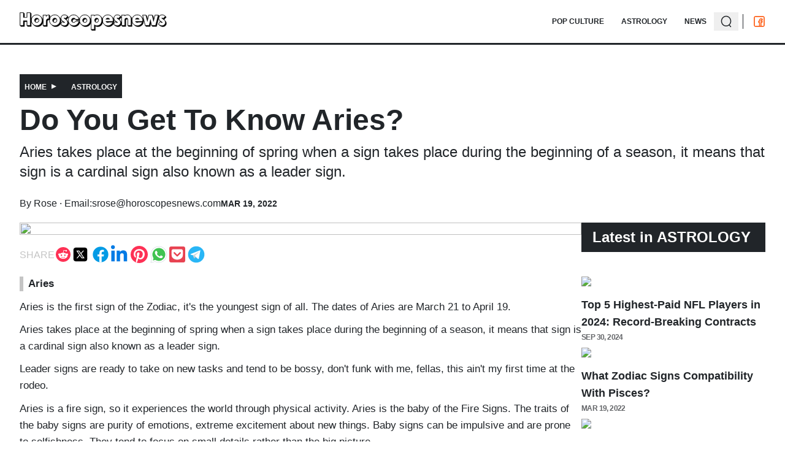

--- FILE ---
content_type: text/html; charset=utf-8
request_url: https://horoscopesnews.com/do-you-get-to-know-aries.html
body_size: 10854
content:
<!doctype html>
<html>
<head>
  <title>Do You Get To Know Aries? | HoroscopesNews.com</title>
  <meta name="description" content="Aries takes place at the beginning of spring when a sign takes place during the beginning of a season, it means that sign is a cardinal sign also known as a leader sign." >
  <meta property="og:image" content="https://i.pinimg.com/564x/ad/3d/08/ad3d083941674da0942784d47df1343d.jpg">
  <meta name="twitter:image" content="https://i.pinimg.com/564x/ad/3d/08/ad3d083941674da0942784d47df1343d.jpg" />
  <meta property="og:locale" content="en_US" />
  <meta property="og:type" content="article" />
  <meta property="og:title" content="Do You Get To Know Aries?" />
  <meta property="og:description" content="Aries takes place at the beginning of spring when a sign takes place during the beginning of a season, it means that sign is a cardinal sign also known as a leader sign." />
  <meta property="og:url" content="https://horoscopesnews.com/do-you-get-to-know-aries.html" />
  <meta property="og:site_name" content="HoroscopesNews.com" />
  <meta property="og:updated_time" content="2022-03-19T10:51:48Z" />
  
<meta name="viewport" content="width=device-width, initial-scale=1, maximum-scale=1, user-scalable=no">
<meta charset="UTF-8">
<link href="https://static.horoscopesnews.com/css/styles.css" rel="stylesheet">
<link rel="shortcut icon" href="https://static.horoscopesnews.com/img/favicon.ico">
<!--[if lte IE 11]>
<script src="https://static.horoscopesnews.com/js/polyfill.js"></script>
<![endif]-->
<meta name="google-site-verification" content="KYLy4_PIIQlGRHm4_djS7UV62N9NU8aTmY4galrnf6Q" />

  
<style>
.clickable-element {
    position: relative;
    overflow: hidden;
}

.ripple {
    position: absolute;
    border-radius: 50%;
    background: rgba(0, 0, 0, 0.3);
    transform: scale(0);
    animation: ripple-animation 0.6s ease-out;
}

@keyframes ripple-animation {
    to {
        transform: scale(4);
        opacity: 0;
    }
}
</style>
</head>

<body id="mainBody">
  
<header class="header-container">
    <section class="flex items-center h-[4.38rem]">
      <div class="container mx-auto flex gap-6 justify-between">
        <div class="flex lg:hidden items-center fast-button">
          <button id="openMenu" class="flex lg:hidden mr-3" type="button">
            <svg id="openMenuToggle" class="w-8 h-8 icon" viewBox="0 0 1024 1024">
              <path
                d="M170.666667 213.333333h682.666666v85.333334H170.666667V213.333333z m0 512h682.666666v85.333334H170.666667v-85.333334z m0-256h682.666666v85.333334H170.666667v-85.333334z">
              </path>
            </svg>
            <svg id="openMenuClose" t="1719259268597" class="w-5 h-5 icon hidden" viewBox="0 0 1024 1024" version="1.1"
              xmlns="http://www.w3.org/2000/svg" p-id="4246" width="200" height="200">
              <path
                d="M155.252 943.825c-19.213 0-38.429-7.332-53.089-21.988-29.317-29.321-29.317-76.855 0-106.175l713.494-713.494c29.317-29.321 76.853-29.321 106.175 0 29.317 29.317 29.317 76.855 0 106.175l-713.494 713.494c-14.66 14.66-33.874 21.988-53.089 21.988z"
                p-id="4247"></path>
              <path
                d="M868.749 943.824c-19.213 0-38.428-7.332-53.089-21.988l-713.494-713.493c-29.317-29.317-29.317-76.857 0-106.175 29.316-29.317 76.855-29.321 106.174 0l713.494 713.492c29.317 29.321 29.317 76.855 0 106.175-14.657 14.661-33.871 21.993-53.087 21.993z"
                p-id="4248"></path>
            </svg>
          </button>
          <button id="openSearch" class="flex items-center" type="button">
            <svg class="w-7 h-7 icon" viewBox="0 0 1024 1024">
              <path
                d="M512 858.3168c-194.816 0-352-166.2464-352-370.4832S317.184 117.3504 512 117.3504s352 166.2464 352 370.4832-157.184 370.4832-352 370.4832z m0-64c158.6688 0 288-136.8576 288-306.4832 0-169.6768-129.3312-306.4832-288-306.4832S224 318.1568 224 487.8336c0 169.6256 129.3312 306.4832 288 306.4832zM717.312 799.9488a32 32 0 0 1 46.4896-43.9808l91.4432 96.7168a32 32 0 0 1-46.4896 43.9808l-91.4432-96.768z">
              </path>
            </svg>
          </button>
        </div>
        <div class="flex items-center justify-center flex-1 lg:flex-none">
          <a href="/">
            <img class="w-52 sm:w-60 idclick" src="https://static.horoscopesnews.com//img/logo_b.svg">
          </a>
        </div>
        <div class="w-16 block lg:hidden" onclick="window.location.href='/'"></div>
        <nav class="hidden lg:flex">
          <ul class="hidden xl:flex nav-wrapper">
            
              
                <li><a class="nav-link " href="/pop-culture">POP CULTURE</a></li>
              
            
              
                <li><a class="nav-link active" href="/astrology">ASTROLOGY</a></li>
              
            
              
                <li><a class="nav-link " href="/news">News</a></li>
              
            
          </ul>
          <div id="searchContainer" class="flex lg:pr-2 relative search-wrapper">
            <form id="healthlineSearchForm" class="items-center hidden" action="/search">
              <div class="absolute right-0 flex bg-white border border-[#212529] rounded">
                <input id="searchInput" class="outline-none rounded autocomplete" name="q"
                  placeholder="Search Healthline" autocomplete="off" value="" />
                <button id="btnSearch" class="px-2" type="submit">
                  <svg class="icon-search" viewBox="0 0 1024 1024">
                    <path
                      d="M512 858.3168c-194.816 0-352-166.2464-352-370.4832S317.184 117.3504 512 117.3504s352 166.2464 352 370.4832-157.184 370.4832-352 370.4832z m0-64c158.6688 0 288-136.8576 288-306.4832 0-169.6768-129.3312-306.4832-288-306.4832S224 318.1568 224 487.8336c0 169.6256 129.3312 306.4832 288 306.4832zM717.312 799.9488a32 32 0 0 1 46.4896-43.9808l91.4432 96.7168a32 32 0 0 1-46.4896 43.9808l-91.4432-96.768z">
                    </path>
                  </svg>
                </button>
              </div>
            </form>
            <button id="searchBtn" class="px-2" type="button">
              <svg class="icon-search" viewBox="0 0 1024 1024">
                <path
                  d="M512 858.3168c-194.816 0-352-166.2464-352-370.4832S317.184 117.3504 512 117.3504s352 166.2464 352 370.4832-157.184 370.4832-352 370.4832z m0-64c158.6688 0 288-136.8576 288-306.4832 0-169.6768-129.3312-306.4832-288-306.4832S224 318.1568 224 487.8336c0 169.6256 129.3312 306.4832 288 306.4832zM717.312 799.9488a32 32 0 0 1 46.4896-43.9808l91.4432 96.7168a32 32 0 0 1-46.4896 43.9808l-91.4432-96.768z">
                </path>
              </svg>
            </button>
          </div>
          <ul class="header-socials hidden lg:flex items-center gap-4 ml-4 justify-center">
            <li>
              <a href="http://www.facebook.com/sharer.php?u=https%3A%2F%2Fhoroscopesnews.com" target="_blank">
                <svg class="facebook-icon w-5 h-5 social-icon" xmlns="http://www.w3.org/2000/svg" viewBox="0 0 32 32"><path d="M5.76 2.56a3.21 3.21 0 0 0-3.2 3.2v20.48c0 1.76 1.44 3.2 3.2 3.2h10.773c.069.011.14.011.208 0h3.632c.069.011.14.011.208 0h5.66c1.759 0 3.2-1.44 3.2-3.2V5.76c0-1.76-1.441-3.2-3.2-3.2H5.76Zm0 1.28h20.48a1.91 1.91 0 0 1 1.92 1.92v20.48a1.91 1.91 0 0 1-1.92 1.92h-5.12V19.2h2.445l.896-4.48h-3.34v-1.28c0-.357.033-.385.153-.462.12-.078.49-.178 1.126-.178h1.92V9.196l-.365-.173s-1.47-.703-3.475-.703c-1.44 0-2.623.574-3.38 1.52-.757.946-1.1 2.213-1.1 3.6v1.28h-1.92v4.48H16v8.96H5.76a1.91 1.91 0 0 1-1.92-1.92V5.76a1.91 1.91 0 0 1 1.92-1.92ZM20.48 9.6c1.33 0 2.168.293 2.56.449v1.471h-.64c-.736 0-1.327.061-1.824.384-.497.323-.736.935-.736 1.536V16H22.9l-.384 1.92H19.84v10.24h-2.56V17.92h-1.92V16h1.92v-2.56c0-1.173.297-2.146.82-2.8.523-.654 1.26-1.04 2.38-1.04Z"></path>
                </svg>
              </a>
            </li>
          </ul>
        </nav>
      </div>
    </section>
    <aside id="asideMenuContainer" class="aside-menu-container hidden">
      <div class="py-6 px-5 border-b-[.06rem] border-b-[#767474]">
        <form action="/search" class="flex">
          <div class="flex w-full relative">
            <input class="h-10 w-full pb-2 pt-2 pl-3 border border-[#fe5102] outline-none" name="q" placeholder="Search Healthline" autocomplete="off" value="" />
          </div>
          <button class="h-10 w-14 bg-[#fe5102]" type="submit">
            <span class="text-white text-lg font-medium">GO</span>
          </button>
        </form>
      </div>
      
        
          <a class="aside-button w-full flex items-center justify-between py-6 px-5 border-b-[.06rem] border-b-[#767474] " href="/pop-culture">
            <h3 class="text-xl font-bold">POP CULTURE</h3>
            <svg color="#231F20" xmlns="http://www.w3.org/2000/svg" width="19" height="19" viewBox="0 0 19 19">
              <path fill="currentColor" fill-rule="evenodd"
                d="M4.05 1.222 5.271.001l.611.611 7.779 7.777.611.61-.611.612-7.778 7.778-.61.61-1.223-1.221.611-.611L11.827 9 4.05 1.222z">
              </path>
            </svg>
          </a>
        
      
        
          <a class="aside-button w-full flex items-center justify-between py-6 px-5 border-b-[.06rem] border-b-[#767474] active" href="/astrology">
            <h3 class="text-xl font-bold">ASTROLOGY</h3>
            <svg color="#231F20" xmlns="http://www.w3.org/2000/svg" width="19" height="19" viewBox="0 0 19 19">
              <path fill="currentColor" fill-rule="evenodd"
                d="M4.05 1.222 5.271.001l.611.611 7.779 7.777.611.61-.611.612-7.778 7.778-.61.61-1.223-1.221.611-.611L11.827 9 4.05 1.222z">
              </path>
            </svg>
          </a>
        
      
        
          <a class="aside-button w-full flex items-center justify-between py-6 px-5 border-b-[.06rem] border-b-[#767474] " href="/news">
            <h3 class="text-xl font-bold">News</h3>
            <svg color="#231F20" xmlns="http://www.w3.org/2000/svg" width="19" height="19" viewBox="0 0 19 19">
              <path fill="currentColor" fill-rule="evenodd"
                d="M4.05 1.222 5.271.001l.611.611 7.779 7.777.611.61-.611.612-7.778 7.778-.61.61-1.223-1.221.611-.611L11.827 9 4.05 1.222z">
              </path>
            </svg>
          </a>
        
      
    </aside>
  </header>

  <main class="pt-4 lg:pt-12 overflow-hidden">
    <header class="container mx-auto">
      <ul class="mb-3 flex">
        <li class="bg-[#212529] hover:bg-[#fe5102] p-2">
          <a class="font-semibold text-[#f8f8f8] text-xs uppercase"
            href="/">Home</a>
          <div
            class="breadcrumb-arrow relative inline-block ml-1 mr-2 h-0 w-0 border-y-[4px] border-y-transparent border-l-[8px] border-l-[#f8f8f8] -top-[1px]">
          </div>
        </li>
        
        <li class="bg-[#212529] hover:bg-[#fe5102] p-2">
           <a class="font-semibold text-[#f8f8f8] text-xs uppercase" href="/astrology">ASTROLOGY</a>
        </li>
      </ul>
      <h1 class="text-4xl lg:text-5xl font-semibold mb-3" onclick="window.location.href='/'">Do You Get To Know Aries?</h1>
      <div class="text-base lg:text-2xl mb-2" onclick="window.location.href='/'">Aries takes place at the beginning of spring when a sign takes place during the beginning of a season, it means that sign is a cardinal sign also known as a leader sign.</div>
      <div class="flex flex-col lg:flex-row lg:flex-wrap gap-2 lg:gap-x-5 lg:gap-y-2 w-full mt-6">
        <div class="flex items-center">
          By Rose · Email:srose@horoscopesnews.com
        </div>
        <div class="flex items-center">
          <p class="text-sm font-bold uppercase">Mar 19, 2022</p>
        </div>
      </div>
    </header>
    
    <section class="container mx-auto w-full flex flex-col lg:flex-row gap-5 pb-4 max-w-full">
      <div class="flex-auto pt-5">
        <figure onclick="window.location.href='/'"><img class="w-full h-full" src="https://i.pinimg.com/564x/ad/3d/08/ad3d083941674da0942784d47df1343d.jpg"></figure>
        
<style type="text/css">
.article-share {color: #c5c5c5;font-size: 1rem;margin-bottom: 1.07rem;margin-top: .64rem;-webkit-box-align: center;-webkit-align-items: center;-ms-flex-align: center;align-items: center;display: -webkit-box;display: -webkit-flex;display: -ms-flexbox;display: flex;text-transform: uppercase;width: 100%}
.article-share a {display: block;margin-left: .1rem}
</style>
<div class="article-share">
  <span>SHARE</span>

  <a class="btn-twitter" href="https://reddit.com/submit?url=https://horoscopesnews.com/do-you-get-to-know-aries.html&title=Do You Get To Know Aries?" target="_blank" rel="nofollow"><svg xmlns="http://www.w3.org/2000/svg"  viewBox="0 0 16 16" width="24px" height="24px" baseProfile="basic"><path fill="#fe3155" d="M8,0c4.418,0,8,3.582,8,8s-3.582,8-8,8s-8-3.582-8-8S3.582,0,8,0z"/><path fill="#fff" d="M12.124,6.875c-0.285,0.009-0.558,0.127-0.766,0.324c-0.911-0.62-1.98-0.96-3.08-0.984l0.52-2.496	l1.711,0.36c0.047,0.44,0.442,0.758,0.882,0.711c0.438-0.049,0.756-0.442,0.709-0.882c-0.047-0.44-0.442-0.758-0.88-0.709	c-0.253,0.025-0.48,0.173-0.605,0.391l-1.96-0.391C8.522,3.167,8.387,3.251,8.358,3.387c0,0.002,0,0.002,0,0.004L7.767,6.167	c-1.113,0.016-2.198,0.36-3.12,0.984c-0.469-0.442-1.209-0.42-1.651,0.051c-0.442,0.471-0.42,1.209,0.053,1.651	c0.091,0.085,0.196,0.16,0.313,0.211c-0.007,0.118-0.007,0.235,0,0.353c0,1.791,2.089,3.249,4.664,3.249	c2.576,0,4.664-1.456,4.664-3.249c0.007-0.118,0.007-0.234,0-0.353c0.402-0.2,0.655-0.615,0.645-1.064	C13.311,7.356,12.771,6.853,12.124,6.875z M5.335,8.8c0-0.442,0.358-0.8,0.802-0.8c0.442,0,0.8,0.358,0.8,0.8s-0.358,0.8-0.8,0.8	S5.335,9.242,5.335,8.8z M9.971,11C9.616,11.328,8.988,11.616,8,11.616S6.384,11.328,6.029,11c-0.073-0.067-0.062-0.227,0.031-0.304	c0.078-0.065,0.193-0.065,0.275,0c0.48,0.353,1.07,0.48,1.665,0.48s1.185-0.127,1.665-0.48c0.082-0.065,0.196-0.065,0.275,0	C10.033,10.773,10.044,10.933,9.971,11z M9.842,9.6C9.4,9.6,9.04,9.242,9.04,8.8C9.042,8.358,9.4,8,9.842,8	c0.442,0,0.8,0.358,0.8,0.8S10.284,9.6,9.842,9.6z"/></svg></a>

  <a class="btn-twitter" href="https://twitter.com/intent/tweet?url=https://horoscopesnews.com/do-you-get-to-know-aries.html&text=Aries takes place at the beginning of spring when a sign takes place during the beginning of a season, it means that sign is a cardinal sign also known as a leader sign.&via=&hashtags=econ,trends" target="_blank" rel="nofollow"><svg xmlns="http://www.w3.org/2000/svg"  viewBox="0 0 24 24" width="30px" height="30px"><path d="M10.053,7.988l5.631,8.024h-1.497L8.566,7.988H10.053z M21,6v12  c0,1.657-1.343,3-3,3H6c-1.657,0-3-1.343-3-3V6c0-1.657,1.343-3,3-3h12C19.657,3,21,4.343,21,6z M17.538,17l-4.186-5.99L16.774,7  h-1.311l-2.704,3.16L10.552,7H6.702l3.941,5.633L6.906,17h1.333l3.001-3.516L13.698,17H17.538z"/></svg></a>


  <a href="http://www.facebook.com/sharer.php?u=https://horoscopesnews.com/do-you-get-to-know-aries.html" target="_blank" rel="nofollow"><svg xmlns="http://www.w3.org/2000/svg"  viewBox="0 0 48 48" width="32px" height="32px"><path fill="#039be5" d="M24 5A19 19 0 1 0 24 43A19 19 0 1 0 24 5Z"/><path fill="#fff" d="M26.572,29.036h4.917l0.772-4.995h-5.69v-2.73c0-2.075,0.678-3.915,2.619-3.915h3.119v-4.359c-0.548-0.074-1.707-0.236-3.897-0.236c-4.573,0-7.254,2.415-7.254,7.917v3.323h-4.701v4.995h4.701v13.729C22.089,42.905,23.032,43,24,43c0.875,0,1.729-0.08,2.572-0.194V29.036z"/></svg></a>

  <a href="https://www.linkedin.com/shareArticle?mini=true&url=https://horoscopesnews.com/do-you-get-to-know-aries.html&title=Do You Get To Know Aries?&summary=Aries takes place at the beginning of spring when a sign takes place during the beginning of a season, it means that sign is a cardinal sign also known as a leader sign.&source=HoroscopesNews.com" target="_blank" rel="nofollow"><svg class="c-icon b-share-bar__linkedin" width="30" height="30" xmlns="http://www.w3.org/2000/svg" viewBox="0 0 512 512" fill="#037be5" aria-hidden="true" focusable="false"><path d="M100.28 448H7.4V148.9h92.88zM53.79 108.1C24.09 108.1 0 83.5 0 53.8a53.79 53.79 0 0 1 107.58 0c0 29.7-24.1 54.3-53.79 54.3zM447.9 448h-92.68V302.4c0-34.7-.7-79.2-48.29-79.2-48.29 0-55.69 37.7-55.69 76.7V448h-92.78V148.9h89.08v40.8h1.3c12.4-23.5 42.69-48.3 87.88-48.3 94 0 111.28 61.9 111.28 142.3V448z"></path></svg></a>

  
  <a href="https://pinterest.com/pin/create/button/?url=https://horoscopesnews.com/do-you-get-to-know-aries.html&media=https://i.pinimg.com/564x/ad/3d/08/ad3d083941674da0942784d47df1343d.jpg&description=Aries takes place at the beginning of spring when a sign takes place during the beginning of a season, it means that sign is a cardinal sign also known as a leader sign." target="_blank" rel="nofollow"><svg xmlns="http://www.w3.org/2000/svg"  viewBox="0 0 16 16" width="28px" height="28px" baseProfile="basic"><path fill="#fe3155" d="M16,8c0,4.419-3.581,8-8,8s-8-3.581-8-8s3.581-8,8-8S16,3.581,16,8z"/><path fill="#fff" d="M8.178,2.967c-3.453,0-5.288,2.317-5.288,4.841c0,1.173,0.625,2.634,1.625,3.1	c0.152,0.07,0.233,0.039,0.267-0.108c0.027-0.111,0.161-0.655,0.222-0.908c0.02-0.08,0.009-0.148-0.055-0.228	C4.619,9.262,4.355,8.525,4.355,7.838c0-1.764,1.336-3.472,3.611-3.472c1.966,0,3.342,1.339,3.342,3.255	c0,2.164-1.094,3.664-2.516,3.664c-0.784,0-1.373-0.65-1.184-1.447C7.834,8.887,8.27,7.861,8.27,7.175	c0-0.614-0.328-1.127-1.011-1.127c-0.803,0-1.448,0.83-1.448,1.942c0,0.708,0.239,1.188,0.239,1.188s-0.792,3.352-0.938,3.977	c-0.161,0.689-0.098,1.656-0.028,2.289c0.18,0.07,0.361,0.142,0.547,0.2c0.327-0.531,0.814-1.403,0.995-2.097	c0.097-0.375,0.498-1.903,0.498-1.903c0.261,0.498,1.022,0.919,1.833,0.919c2.413,0,4.152-2.219,4.152-4.975	C13.109,4.944,10.953,2.967,8.178,2.967z"/></svg></a>

  <a href="https://api.whatsapp.com/send?text=https://horoscopesnews.com/do-you-get-to-know-aries.html" target="_blank" rel="nofollow"><svg xmlns="http://www.w3.org/2000/svg"  viewBox="0 0 48 48" width="32px" height="32px" fill-rule="evenodd" clip-rule="evenodd"><path fill="#fff" d="M4.868,43.303l2.694-9.835C5.9,30.59,5.026,27.324,5.027,23.979C5.032,13.514,13.548,5,24.014,5c5.079,0.002,9.845,1.979,13.43,5.566c3.584,3.588,5.558,8.356,5.556,13.428c-0.004,10.465-8.522,18.98-18.986,18.98c-0.001,0,0,0,0,0h-0.008c-3.177-0.001-6.3-0.798-9.073-2.311L4.868,43.303z"/><path fill="#fff" d="M4.868,43.803c-0.132,0-0.26-0.052-0.355-0.148c-0.125-0.127-0.174-0.312-0.127-0.483l2.639-9.636c-1.636-2.906-2.499-6.206-2.497-9.556C4.532,13.238,13.273,4.5,24.014,4.5c5.21,0.002,10.105,2.031,13.784,5.713c3.679,3.683,5.704,8.577,5.702,13.781c-0.004,10.741-8.746,19.48-19.486,19.48c-3.189-0.001-6.344-0.788-9.144-2.277l-9.875,2.589C4.953,43.798,4.911,43.803,4.868,43.803z"/><path fill="#cfd8dc" d="M24.014,5c5.079,0.002,9.845,1.979,13.43,5.566c3.584,3.588,5.558,8.356,5.556,13.428c-0.004,10.465-8.522,18.98-18.986,18.98h-0.008c-3.177-0.001-6.3-0.798-9.073-2.311L4.868,43.303l2.694-9.835C5.9,30.59,5.026,27.324,5.027,23.979C5.032,13.514,13.548,5,24.014,5 M24.014,42.974C24.014,42.974,24.014,42.974,24.014,42.974C24.014,42.974,24.014,42.974,24.014,42.974 M24.014,42.974C24.014,42.974,24.014,42.974,24.014,42.974C24.014,42.974,24.014,42.974,24.014,42.974 M24.014,4C24.014,4,24.014,4,24.014,4C12.998,4,4.032,12.962,4.027,23.979c-0.001,3.367,0.849,6.685,2.461,9.622l-2.585,9.439c-0.094,0.345,0.002,0.713,0.254,0.967c0.19,0.192,0.447,0.297,0.711,0.297c0.085,0,0.17-0.011,0.254-0.033l9.687-2.54c2.828,1.468,5.998,2.243,9.197,2.244c11.024,0,19.99-8.963,19.995-19.98c0.002-5.339-2.075-10.359-5.848-14.135C34.378,6.083,29.357,4.002,24.014,4L24.014,4z"/><path fill="#40c351" d="M35.176,12.832c-2.98-2.982-6.941-4.625-11.157-4.626c-8.704,0-15.783,7.076-15.787,15.774c-0.001,2.981,0.833,5.883,2.413,8.396l0.376,0.597l-1.595,5.821l5.973-1.566l0.577,0.342c2.422,1.438,5.2,2.198,8.032,2.199h0.006c8.698,0,15.777-7.077,15.78-15.776C39.795,19.778,38.156,15.814,35.176,12.832z"/><path fill="#fff" fill-rule="evenodd" d="M19.268,16.045c-0.355-0.79-0.729-0.806-1.068-0.82c-0.277-0.012-0.593-0.011-0.909-0.011c-0.316,0-0.83,0.119-1.265,0.594c-0.435,0.475-1.661,1.622-1.661,3.956c0,2.334,1.7,4.59,1.937,4.906c0.237,0.316,3.282,5.259,8.104,7.161c4.007,1.58,4.823,1.266,5.693,1.187c0.87-0.079,2.807-1.147,3.202-2.255c0.395-1.108,0.395-2.057,0.277-2.255c-0.119-0.198-0.435-0.316-0.909-0.554s-2.807-1.385-3.242-1.543c-0.435-0.158-0.751-0.237-1.068,0.238c-0.316,0.474-1.225,1.543-1.502,1.859c-0.277,0.317-0.554,0.357-1.028,0.119c-0.474-0.238-2.002-0.738-3.815-2.354c-1.41-1.257-2.362-2.81-2.639-3.285c-0.277-0.474-0.03-0.731,0.208-0.968c0.213-0.213,0.474-0.554,0.712-0.831c0.237-0.277,0.316-0.475,0.474-0.791c0.158-0.317,0.079-0.594-0.04-0.831C20.612,19.329,19.69,16.983,19.268,16.045z" clip-rule="evenodd"/></svg>
  </a>

  <a href="https://getpocket.com/save?url=https://horoscopesnews.com/do-you-get-to-know-aries.html&title=Do You Get To Know Aries?" target="_blank" rel="nofollow"><?xml version="1.0" ?><svg height="26" id="Layer_1" version="1.1" viewBox="0 0 512 512" width="26" xml:space="preserve" xmlns="http://www.w3.org/2000/svg" xmlns:cc="http://creativecommons.org/ns#" xmlns:dc="http://purl.org/dc/elements/1.1/" xmlns:inkscape="http://www.inkscape.org/namespaces/inkscape" xmlns:rdf="http://www.w3.org/1999/02/22-rdf-syntax-ns#" xmlns:sodipodi="http://sodipodi.sourceforge.net/DTD/sodipodi-0.dtd" xmlns:svg="http://www.w3.org/2000/svg"><defs id="defs12"/><g id="g5435"><rect height="512" id="rect2987" rx="64" ry="64" style="fill:#e84352;fill-opacity:1;fill-rule:nonzero;stroke:none" width="512" x="0" y="5.6843419e-014"/><path d="M 388.75443,88.862001 H 123.24694 c -26.09447,0 -47.24687,21.323449 -47.24687,47.610359 v 131.89635 c 0,2.44751 0.18389,4.85227 0.54453,7.20285 -0.3692,3.51234 -0.54453,7.06459 -0.54453,10.65104 0,75.60353 80.5841,136.9154 179.99851,136.9154 99.41295,0 180.00135,-61.31187 180.00135,-136.9154 0,-3.58788 -0.1925,-7.1387 -0.5459,-10.65104 0.3534,-2.34915 0.5459,-4.75534 0.5459,-7.20285 V 136.47377 c 0,-26.29545 -21.1752,-47.611769 -47.2455,-47.611769 z m -22.3725,132.596259 -92.96994,92.95993 c -4.72255,4.72255 -10.92758,7.0489 -17.11977,6.99616 -6.38463,0.21951 -12.83483,-2.10969 -17.72132,-6.99616 l -92.94852,-92.95993 c -9.33961,-9.33533 -9.31681,-24.47799 0,-33.79622 9.3282,-9.3382 24.44378,-9.35244 33.79622,0 l 76.58141,76.58567 76.58562,-76.58567 c 9.3097,-9.3382 24.4809,-9.31396 33.7963,0 9.341,9.33248 9.341,24.44663 0,33.79622 z" id="path9-6" style="fill:#ffffff"/></g></svg>
  </a>

  <a href="https://telegram.me/share/url?url=https://horoscopesnews.com/do-you-get-to-know-aries.html&text=Aries takes place at the beginning of spring when a sign takes place during the beginning of a season, it means that sign is a cardinal sign also known as a leader sign." target="_blank" rel="nofollow"><svg xmlns="http://www.w3.org/2000/svg"  viewBox="0 0 48 48" width="32px" height="32px"><path fill="#29b6f6" d="M24 4A20 20 0 1 0 24 44A20 20 0 1 0 24 4Z"/><path fill="#fff" d="M33.95,15l-3.746,19.126c0,0-0.161,0.874-1.245,0.874c-0.576,0-0.873-0.274-0.873-0.274l-8.114-6.733 l-3.97-2.001l-5.095-1.355c0,0-0.907-0.262-0.907-1.012c0-0.625,0.933-0.923,0.933-0.923l21.316-8.468 c-0.001-0.001,0.651-0.235,1.126-0.234C33.667,14,34,14.125,34,14.5C34,14.75,33.95,15,33.95,15z"/><path fill="#b0bec5" d="M23,30.505l-3.426,3.374c0,0-0.149,0.115-0.348,0.12c-0.069,0.002-0.143-0.009-0.219-0.043 l0.964-5.965L23,30.505z"/><path fill="#cfd8dc" d="M29.897,18.196c-0.169-0.22-0.481-0.26-0.701-0.093L16,26c0,0,2.106,5.892,2.427,6.912 c0.322,1.021,0.58,1.045,0.58,1.045l0.964-5.965l9.832-9.096C30.023,18.729,30.064,18.416,29.897,18.196z"/></svg></a>
  
</div>

        <article class="rich-text">
          <h3>Aries</h3>


<p>Aries is the first sign of the Zodiac, it's the youngest sign of all. The dates of Aries are March 21 to April 19.</p>


<p>Aries takes place at the beginning of spring when a sign takes place during the beginning of a season, it means that sign is a cardinal sign also known as a leader sign.</p>


<p>Leader signs are ready to take on new tasks and tend to be bossy, don't funk with me, fellas, this ain't my first time at the rodeo.</p>


<section class="salt-container"><label>Advertisement</label><div class="salt-wrapper"><div class="salt" style="min-height:250px;"><ins class="adsbygoogle" style="display:block" data-ad-client="ca-pub-7808514524394733" data-ad-slot="3003807402" data-ad-format="auto" data-full-width-responsive="true"></ins></div></div></section>


<p>Aries is a fire sign, so it experiences the world through physical activity. Aries is the baby of the Fire Signs. The traits of the baby signs are purity of emotions, extreme excitement about new things. Baby signs can be impulsive and are prone to selfishness. They tend to focus on small details rather than the big picture.</p>


<p>A side note about Aries because there is the first cycle of fire signs and the first time they're experiencing the physical world. They get really excited by doing things. So for Aries that feels alive, they have to constantly be doing this can be really fun sometimes when you're around in Aries, but other times it's like you're doing way too much, you're doing too much.</p>


<p>Aries positive traits: independent, generous, optimistic, enthusiastic, and courageous.</p>


<p>Aries negative traits: moody, short-tempered, self-involved, impulsive and impatient.</p>


<p>Aries, you are fantastic starters because you have so much courage, so much energy, so much excitement, but because you're a baby Sign, you're kind of impatient so you don't necessarily always see something through to the end.</p>


<section class="salt-container"><label>Advertisement</label><div class="salt-wrapper"><div class="salt" style="min-height:250px;"><ins class="adsbygoogle" style="display:block" data-ad-client="ca-pub-7808514524394733" data-ad-slot="3003807402" data-ad-format="auto" data-full-width-responsive="true"></ins></div></div></section>


<p>So your strength is gonna come from determining what it is that you want to do, which that's actually the easy part, but then seeing it through to the end. If you can find something or you have an idea, that you're really excited about make sure you think.</p>


<p>Okay, can I see this through to the end and commit to that? Because that's what's gonna really change the game for you if you're dealing with the Aries, just cut them some slack, it's a baby Sign, they're doing the best they possibly can.</p>


<p>You have to really appreciate them for their commitment to their emotion. I know sometimes they come off as self-involved and kind of over the top, but that's really how they're wired.</p>


<p>So knowing that you won't take it personally just accept them as they are and have a good time. That's Aries youngest sign of the zodiac youngest of the Fire Aries in later posts, I'm going to go into detail about what it's like to <a href="https://horoscopesnews.com/the-top-10-things-you-should-know-about-dating-aries.html">dating an Aries the best way</a> to attract an Aries and overall compatibility with the Aries.</p>


<p>But right now I just want to focus on empowering in Aries to be the best version of yourself. There's a lot more astrological information coming up about Aries and all the other Signs. Hope this information helps you understand yourself and somebody else a little better. Thanks for reading.</p>
        </article>
        
<style type="text/css">
.article-share {color: #c5c5c5;font-size: 1rem;margin-bottom: 1.07rem;margin-top: .64rem;-webkit-box-align: center;-webkit-align-items: center;-ms-flex-align: center;align-items: center;display: -webkit-box;display: -webkit-flex;display: -ms-flexbox;display: flex;text-transform: uppercase;width: 100%}
.article-share a {display: block;margin-left: .1rem}
</style>
<div class="article-share">
  <span>SHARE</span>

  <a class="btn-twitter" href="https://reddit.com/submit?url=https://horoscopesnews.com/do-you-get-to-know-aries.html&title=Do You Get To Know Aries?" target="_blank" rel="nofollow"><svg xmlns="http://www.w3.org/2000/svg"  viewBox="0 0 16 16" width="24px" height="24px" baseProfile="basic"><path fill="#fe3155" d="M8,0c4.418,0,8,3.582,8,8s-3.582,8-8,8s-8-3.582-8-8S3.582,0,8,0z"/><path fill="#fff" d="M12.124,6.875c-0.285,0.009-0.558,0.127-0.766,0.324c-0.911-0.62-1.98-0.96-3.08-0.984l0.52-2.496	l1.711,0.36c0.047,0.44,0.442,0.758,0.882,0.711c0.438-0.049,0.756-0.442,0.709-0.882c-0.047-0.44-0.442-0.758-0.88-0.709	c-0.253,0.025-0.48,0.173-0.605,0.391l-1.96-0.391C8.522,3.167,8.387,3.251,8.358,3.387c0,0.002,0,0.002,0,0.004L7.767,6.167	c-1.113,0.016-2.198,0.36-3.12,0.984c-0.469-0.442-1.209-0.42-1.651,0.051c-0.442,0.471-0.42,1.209,0.053,1.651	c0.091,0.085,0.196,0.16,0.313,0.211c-0.007,0.118-0.007,0.235,0,0.353c0,1.791,2.089,3.249,4.664,3.249	c2.576,0,4.664-1.456,4.664-3.249c0.007-0.118,0.007-0.234,0-0.353c0.402-0.2,0.655-0.615,0.645-1.064	C13.311,7.356,12.771,6.853,12.124,6.875z M5.335,8.8c0-0.442,0.358-0.8,0.802-0.8c0.442,0,0.8,0.358,0.8,0.8s-0.358,0.8-0.8,0.8	S5.335,9.242,5.335,8.8z M9.971,11C9.616,11.328,8.988,11.616,8,11.616S6.384,11.328,6.029,11c-0.073-0.067-0.062-0.227,0.031-0.304	c0.078-0.065,0.193-0.065,0.275,0c0.48,0.353,1.07,0.48,1.665,0.48s1.185-0.127,1.665-0.48c0.082-0.065,0.196-0.065,0.275,0	C10.033,10.773,10.044,10.933,9.971,11z M9.842,9.6C9.4,9.6,9.04,9.242,9.04,8.8C9.042,8.358,9.4,8,9.842,8	c0.442,0,0.8,0.358,0.8,0.8S10.284,9.6,9.842,9.6z"/></svg></a>

  <a class="btn-twitter" href="https://twitter.com/intent/tweet?url=https://horoscopesnews.com/do-you-get-to-know-aries.html&text=Aries takes place at the beginning of spring when a sign takes place during the beginning of a season, it means that sign is a cardinal sign also known as a leader sign.&via=&hashtags=econ,trends" target="_blank" rel="nofollow"><svg xmlns="http://www.w3.org/2000/svg"  viewBox="0 0 24 24" width="30px" height="30px"><path d="M10.053,7.988l5.631,8.024h-1.497L8.566,7.988H10.053z M21,6v12  c0,1.657-1.343,3-3,3H6c-1.657,0-3-1.343-3-3V6c0-1.657,1.343-3,3-3h12C19.657,3,21,4.343,21,6z M17.538,17l-4.186-5.99L16.774,7  h-1.311l-2.704,3.16L10.552,7H6.702l3.941,5.633L6.906,17h1.333l3.001-3.516L13.698,17H17.538z"/></svg></a>


  <a href="http://www.facebook.com/sharer.php?u=https://horoscopesnews.com/do-you-get-to-know-aries.html" target="_blank" rel="nofollow"><svg xmlns="http://www.w3.org/2000/svg"  viewBox="0 0 48 48" width="32px" height="32px"><path fill="#039be5" d="M24 5A19 19 0 1 0 24 43A19 19 0 1 0 24 5Z"/><path fill="#fff" d="M26.572,29.036h4.917l0.772-4.995h-5.69v-2.73c0-2.075,0.678-3.915,2.619-3.915h3.119v-4.359c-0.548-0.074-1.707-0.236-3.897-0.236c-4.573,0-7.254,2.415-7.254,7.917v3.323h-4.701v4.995h4.701v13.729C22.089,42.905,23.032,43,24,43c0.875,0,1.729-0.08,2.572-0.194V29.036z"/></svg></a>

  <a href="https://www.linkedin.com/shareArticle?mini=true&url=https://horoscopesnews.com/do-you-get-to-know-aries.html&title=Do You Get To Know Aries?&summary=Aries takes place at the beginning of spring when a sign takes place during the beginning of a season, it means that sign is a cardinal sign also known as a leader sign.&source=HoroscopesNews.com" target="_blank" rel="nofollow"><svg class="c-icon b-share-bar__linkedin" width="30" height="30" xmlns="http://www.w3.org/2000/svg" viewBox="0 0 512 512" fill="#037be5" aria-hidden="true" focusable="false"><path d="M100.28 448H7.4V148.9h92.88zM53.79 108.1C24.09 108.1 0 83.5 0 53.8a53.79 53.79 0 0 1 107.58 0c0 29.7-24.1 54.3-53.79 54.3zM447.9 448h-92.68V302.4c0-34.7-.7-79.2-48.29-79.2-48.29 0-55.69 37.7-55.69 76.7V448h-92.78V148.9h89.08v40.8h1.3c12.4-23.5 42.69-48.3 87.88-48.3 94 0 111.28 61.9 111.28 142.3V448z"></path></svg></a>

  
  <a href="https://pinterest.com/pin/create/button/?url=https://horoscopesnews.com/do-you-get-to-know-aries.html&media=https://i.pinimg.com/564x/ad/3d/08/ad3d083941674da0942784d47df1343d.jpg&description=Aries takes place at the beginning of spring when a sign takes place during the beginning of a season, it means that sign is a cardinal sign also known as a leader sign." target="_blank" rel="nofollow"><svg xmlns="http://www.w3.org/2000/svg"  viewBox="0 0 16 16" width="28px" height="28px" baseProfile="basic"><path fill="#fe3155" d="M16,8c0,4.419-3.581,8-8,8s-8-3.581-8-8s3.581-8,8-8S16,3.581,16,8z"/><path fill="#fff" d="M8.178,2.967c-3.453,0-5.288,2.317-5.288,4.841c0,1.173,0.625,2.634,1.625,3.1	c0.152,0.07,0.233,0.039,0.267-0.108c0.027-0.111,0.161-0.655,0.222-0.908c0.02-0.08,0.009-0.148-0.055-0.228	C4.619,9.262,4.355,8.525,4.355,7.838c0-1.764,1.336-3.472,3.611-3.472c1.966,0,3.342,1.339,3.342,3.255	c0,2.164-1.094,3.664-2.516,3.664c-0.784,0-1.373-0.65-1.184-1.447C7.834,8.887,8.27,7.861,8.27,7.175	c0-0.614-0.328-1.127-1.011-1.127c-0.803,0-1.448,0.83-1.448,1.942c0,0.708,0.239,1.188,0.239,1.188s-0.792,3.352-0.938,3.977	c-0.161,0.689-0.098,1.656-0.028,2.289c0.18,0.07,0.361,0.142,0.547,0.2c0.327-0.531,0.814-1.403,0.995-2.097	c0.097-0.375,0.498-1.903,0.498-1.903c0.261,0.498,1.022,0.919,1.833,0.919c2.413,0,4.152-2.219,4.152-4.975	C13.109,4.944,10.953,2.967,8.178,2.967z"/></svg></a>

  <a href="https://api.whatsapp.com/send?text=https://horoscopesnews.com/do-you-get-to-know-aries.html" target="_blank" rel="nofollow"><svg xmlns="http://www.w3.org/2000/svg"  viewBox="0 0 48 48" width="32px" height="32px" fill-rule="evenodd" clip-rule="evenodd"><path fill="#fff" d="M4.868,43.303l2.694-9.835C5.9,30.59,5.026,27.324,5.027,23.979C5.032,13.514,13.548,5,24.014,5c5.079,0.002,9.845,1.979,13.43,5.566c3.584,3.588,5.558,8.356,5.556,13.428c-0.004,10.465-8.522,18.98-18.986,18.98c-0.001,0,0,0,0,0h-0.008c-3.177-0.001-6.3-0.798-9.073-2.311L4.868,43.303z"/><path fill="#fff" d="M4.868,43.803c-0.132,0-0.26-0.052-0.355-0.148c-0.125-0.127-0.174-0.312-0.127-0.483l2.639-9.636c-1.636-2.906-2.499-6.206-2.497-9.556C4.532,13.238,13.273,4.5,24.014,4.5c5.21,0.002,10.105,2.031,13.784,5.713c3.679,3.683,5.704,8.577,5.702,13.781c-0.004,10.741-8.746,19.48-19.486,19.48c-3.189-0.001-6.344-0.788-9.144-2.277l-9.875,2.589C4.953,43.798,4.911,43.803,4.868,43.803z"/><path fill="#cfd8dc" d="M24.014,5c5.079,0.002,9.845,1.979,13.43,5.566c3.584,3.588,5.558,8.356,5.556,13.428c-0.004,10.465-8.522,18.98-18.986,18.98h-0.008c-3.177-0.001-6.3-0.798-9.073-2.311L4.868,43.303l2.694-9.835C5.9,30.59,5.026,27.324,5.027,23.979C5.032,13.514,13.548,5,24.014,5 M24.014,42.974C24.014,42.974,24.014,42.974,24.014,42.974C24.014,42.974,24.014,42.974,24.014,42.974 M24.014,42.974C24.014,42.974,24.014,42.974,24.014,42.974C24.014,42.974,24.014,42.974,24.014,42.974 M24.014,4C24.014,4,24.014,4,24.014,4C12.998,4,4.032,12.962,4.027,23.979c-0.001,3.367,0.849,6.685,2.461,9.622l-2.585,9.439c-0.094,0.345,0.002,0.713,0.254,0.967c0.19,0.192,0.447,0.297,0.711,0.297c0.085,0,0.17-0.011,0.254-0.033l9.687-2.54c2.828,1.468,5.998,2.243,9.197,2.244c11.024,0,19.99-8.963,19.995-19.98c0.002-5.339-2.075-10.359-5.848-14.135C34.378,6.083,29.357,4.002,24.014,4L24.014,4z"/><path fill="#40c351" d="M35.176,12.832c-2.98-2.982-6.941-4.625-11.157-4.626c-8.704,0-15.783,7.076-15.787,15.774c-0.001,2.981,0.833,5.883,2.413,8.396l0.376,0.597l-1.595,5.821l5.973-1.566l0.577,0.342c2.422,1.438,5.2,2.198,8.032,2.199h0.006c8.698,0,15.777-7.077,15.78-15.776C39.795,19.778,38.156,15.814,35.176,12.832z"/><path fill="#fff" fill-rule="evenodd" d="M19.268,16.045c-0.355-0.79-0.729-0.806-1.068-0.82c-0.277-0.012-0.593-0.011-0.909-0.011c-0.316,0-0.83,0.119-1.265,0.594c-0.435,0.475-1.661,1.622-1.661,3.956c0,2.334,1.7,4.59,1.937,4.906c0.237,0.316,3.282,5.259,8.104,7.161c4.007,1.58,4.823,1.266,5.693,1.187c0.87-0.079,2.807-1.147,3.202-2.255c0.395-1.108,0.395-2.057,0.277-2.255c-0.119-0.198-0.435-0.316-0.909-0.554s-2.807-1.385-3.242-1.543c-0.435-0.158-0.751-0.237-1.068,0.238c-0.316,0.474-1.225,1.543-1.502,1.859c-0.277,0.317-0.554,0.357-1.028,0.119c-0.474-0.238-2.002-0.738-3.815-2.354c-1.41-1.257-2.362-2.81-2.639-3.285c-0.277-0.474-0.03-0.731,0.208-0.968c0.213-0.213,0.474-0.554,0.712-0.831c0.237-0.277,0.316-0.475,0.474-0.791c0.158-0.317,0.079-0.594-0.04-0.831C20.612,19.329,19.69,16.983,19.268,16.045z" clip-rule="evenodd"/></svg>
  </a>

  <a href="https://getpocket.com/save?url=https://horoscopesnews.com/do-you-get-to-know-aries.html&title=Do You Get To Know Aries?" target="_blank" rel="nofollow"><?xml version="1.0" ?><svg height="26" id="Layer_1" version="1.1" viewBox="0 0 512 512" width="26" xml:space="preserve" xmlns="http://www.w3.org/2000/svg" xmlns:cc="http://creativecommons.org/ns#" xmlns:dc="http://purl.org/dc/elements/1.1/" xmlns:inkscape="http://www.inkscape.org/namespaces/inkscape" xmlns:rdf="http://www.w3.org/1999/02/22-rdf-syntax-ns#" xmlns:sodipodi="http://sodipodi.sourceforge.net/DTD/sodipodi-0.dtd" xmlns:svg="http://www.w3.org/2000/svg"><defs id="defs12"/><g id="g5435"><rect height="512" id="rect2987" rx="64" ry="64" style="fill:#e84352;fill-opacity:1;fill-rule:nonzero;stroke:none" width="512" x="0" y="5.6843419e-014"/><path d="M 388.75443,88.862001 H 123.24694 c -26.09447,0 -47.24687,21.323449 -47.24687,47.610359 v 131.89635 c 0,2.44751 0.18389,4.85227 0.54453,7.20285 -0.3692,3.51234 -0.54453,7.06459 -0.54453,10.65104 0,75.60353 80.5841,136.9154 179.99851,136.9154 99.41295,0 180.00135,-61.31187 180.00135,-136.9154 0,-3.58788 -0.1925,-7.1387 -0.5459,-10.65104 0.3534,-2.34915 0.5459,-4.75534 0.5459,-7.20285 V 136.47377 c 0,-26.29545 -21.1752,-47.611769 -47.2455,-47.611769 z m -22.3725,132.596259 -92.96994,92.95993 c -4.72255,4.72255 -10.92758,7.0489 -17.11977,6.99616 -6.38463,0.21951 -12.83483,-2.10969 -17.72132,-6.99616 l -92.94852,-92.95993 c -9.33961,-9.33533 -9.31681,-24.47799 0,-33.79622 9.3282,-9.3382 24.44378,-9.35244 33.79622,0 l 76.58141,76.58567 76.58562,-76.58567 c 9.3097,-9.3382 24.4809,-9.31396 33.7963,0 9.341,9.33248 9.341,24.44663 0,33.79622 z" id="path9-6" style="fill:#ffffff"/></g></svg>
  </a>

  <a href="https://telegram.me/share/url?url=https://horoscopesnews.com/do-you-get-to-know-aries.html&text=Aries takes place at the beginning of spring when a sign takes place during the beginning of a season, it means that sign is a cardinal sign also known as a leader sign." target="_blank" rel="nofollow"><svg xmlns="http://www.w3.org/2000/svg"  viewBox="0 0 48 48" width="32px" height="32px"><path fill="#29b6f6" d="M24 4A20 20 0 1 0 24 44A20 20 0 1 0 24 4Z"/><path fill="#fff" d="M33.95,15l-3.746,19.126c0,0-0.161,0.874-1.245,0.874c-0.576,0-0.873-0.274-0.873-0.274l-8.114-6.733 l-3.97-2.001l-5.095-1.355c0,0-0.907-0.262-0.907-1.012c0-0.625,0.933-0.923,0.933-0.923l21.316-8.468 c-0.001-0.001,0.651-0.235,1.126-0.234C33.667,14,34,14.125,34,14.5C34,14.75,33.95,15,33.95,15z"/><path fill="#b0bec5" d="M23,30.505l-3.426,3.374c0,0-0.149,0.115-0.348,0.12c-0.069,0.002-0.143-0.009-0.219-0.043 l0.964-5.965L23,30.505z"/><path fill="#cfd8dc" d="M29.897,18.196c-0.169-0.22-0.481-0.26-0.701-0.093L16,26c0,0,2.106,5.892,2.427,6.912 c0.322,1.021,0.58,1.045,0.58,1.045l0.964-5.965l9.832-9.096C30.023,18.729,30.064,18.416,29.897,18.196z"/></svg></a>
  
</div>

      </div>
      <aside class="w-full lg:w-[300px] lg:flex-shrink-0 pt-5">
        <h2 class="font-bold text-xl lg:text-2xl mb-10 flag-heading">Latest in ASTROLOGY</h2>
        <div class="lg:flex lg:gap-5 flex-col">
          
            <div class="mb-2">
              <a class="block mb-4" href="/top-5-highest-paid-nfl-players-in-2024-record-breaking-contracts.html">
                    <img class="w-full aspect-video object-cover object-center"
                      src="https://i.pinimg.com/564x/ec/4b/98/ec4b98fe9015cd3c66ef076c80b2f037.jpg" />
                  </a>
                  <div class="text-left">
                    <h3 class="font-bold text-base lg:text-lg">
                      <a class="link"
                        href="/top-5-highest-paid-nfl-players-in-2024-record-breaking-contracts.html">Top 5 Highest-Paid NFL Players in 2024: Record-Breaking Contracts</a>
                    </h3>
                    <div class="font-semibold text-sm">
                      <span class="text-[#646669] text-xs hover:underline uppercase tracking-tighter decoration-2 underline-offset-4">Sep 30, 2024</span>
                    </div>
                  </div>
                </div>
          
            <div class="mb-2">
              <a class="block mb-4" href="/what-zodiac-signs-compatibility-with-pisces.html">
                    <img class="w-full aspect-video object-cover object-center"
                      src="https://i.pinimg.com/564x/b0/3c/e8/b03ce887b162d87b515efa3ccdd5142b.jpg" />
                  </a>
                  <div class="text-left">
                    <h3 class="font-bold text-base lg:text-lg">
                      <a class="link"
                        href="/what-zodiac-signs-compatibility-with-pisces.html">What Zodiac Signs Compatibility With Pisces?</a>
                    </h3>
                    <div class="font-semibold text-sm">
                      <span class="text-[#646669] text-xs hover:underline uppercase tracking-tighter decoration-2 underline-offset-4">Mar 19, 2022</span>
                    </div>
                  </div>
                </div>
          
            <div class="mb-2">
              <a class="block mb-4" href="/right-whale-population-sees-small-increase-amid-ongoing-threats.html">
                    <img class="w-full aspect-video object-cover object-center"
                      src="https://i.pinimg.com/564x/c6/ca/a6/c6caa69b4f8aae1bbbcf6def50e16650.jpg" />
                  </a>
                  <div class="text-left">
                    <h3 class="font-bold text-base lg:text-lg">
                      <a class="link"
                        href="/right-whale-population-sees-small-increase-amid-ongoing-threats.html">Right Whale Population Sees Small Increase Amid Ongoing Threats
</a>
                    </h3>
                    <div class="font-semibold text-sm">
                      <span class="text-[#646669] text-xs hover:underline uppercase tracking-tighter decoration-2 underline-offset-4">Oct 22, 2024</span>
                    </div>
                  </div>
                </div>
          
        </div>
      </aside>
    </section>
  </main>





<footer class="bg-[#212529] py-8">
    <section class="container mx-auto">
      <div class="mb-10 xl:mb-4">
        <a href="/"><img class="w-52 sm:w-60" src="https://static.horoscopesnews.com/img/logo_w.svg"/></a>
      </div>
      <div class="flex flex-col xl:grid xl:grid-cols-10">
        
        <nav class="order-3 xl:col-span-7">
          <ul class="order-last xl:order-none xl:grid xl:grid-cols-6">
            <li><a rel="nofollow noopener noreferrer" class="flex items-center justify-between mb-5 text-base font-bold text-white hover:text-[#fe5102] uppercase" href="/about.html" title="About" rel="nofollow noopener noreferrer">About</a></li>
            <li><a rel="nofollow noopener noreferrer" class="flex items-center justify-between mb-5 text-base font-bold text-white hover:text-[#fe5102] uppercase" href="/contact.html" title="Contact Us / Advertising">Contact Us / Advertising</a></li>
            <li><a rel="nofollow noopener noreferrer" class="flex items-center justify-between mb-5 text-base font-bold text-white hover:text-[#fe5102] uppercase" href="/terms.html" title="Terms of Service">Terms of Service</a></li>
            <li><a rel="nofollow noopener noreferrer" class="flex items-center justify-between mb-5 text-base font-bold text-white hover:text-[#fe5102] uppercase" href="/privacy.html" title="Privacy Policy">Privacy Policy</a></li>
            <li><a rel="nofollow noopener noreferrer" class="flex items-center justify-between mb-5 text-base font-bold text-white hover:text-[#fe5102] uppercase" href="/sitemap.xml" title="Site Map">Site Map</a></li>
          </ul>
        </nav>
      </div>
        <div class="text-xs text-white/80 block xl:text-white">
            © 2025 horoscopesnews.com. All rights reserved.
          </p>
        </div>
    </section>
  </footer>
  <script src="https://static.horoscopesnews.com/js/common.js?t=12312312321"></script>

<script type="text/javascript" src="https://ajax.googleapis.com/ajax/libs/jquery/2.2.4/jquery.min.js"></script>

<script type="text/javascript">
    $('.salt-container').each(function(i,e){
        $(e).remove();
    });
</script>




<script>
document.body.addEventListener("click", function(event) {
    const ripple = document.createElement("span");
    ripple.classList.add("ripple");
    const rippleSize = 100;
    ripple.style.width = ripple.style.height = `${rippleSize}px`;
    ripple.style.left = `${event.pageX - rippleSize / 2}px`;
    ripple.style.top = `${event.pageY - rippleSize / 2}px`;
    document.body.appendChild(ripple);
    ripple.addEventListener("animationend", () => ripple.remove());
});
</script>
</body>

</html>


--- FILE ---
content_type: text/css; charset=utf-8
request_url: https://static.horoscopesnews.com/css/styles.css
body_size: 6353
content:
/*! tailwindcss v3.4.4 | MIT License | https://tailwindcss.com*/*,:after,:before{border:0 solid #e5e7eb;-webkit-box-sizing:border-box;box-sizing:border-box}:after,:before{--tw-content:""}:host,html{line-height:1.5;-webkit-text-size-adjust:100%;font-family:ui-sans-serif,system-ui,sans-serif,Apple Color Emoji,Segoe UI Emoji,Segoe UI Symbol,Noto Color Emoji;-webkit-font-feature-settings:normal;font-feature-settings:normal;font-variation-settings:normal;-moz-tab-size:4;-o-tab-size:4;tab-size:4;-webkit-tap-highlight-color:transparent}body{margin:0}hr{border-top-width:1px;color:inherit;height:0}abbr:where([title]){-webkit-text-decoration:underline dotted;text-decoration:underline dotted}h1,h2,h3,h4,h5,h6{font-size:inherit;font-weight:inherit}a{color:inherit;text-decoration:inherit}b,strong{font-weight:bolder}code,kbd,pre,samp{font-family:ui-monospace,SFMono-Regular,Menlo,Monaco,Consolas,Liberation Mono,Courier New,monospace;-webkit-font-feature-settings:normal;font-feature-settings:normal;font-size:1em;font-variation-settings:normal}small{font-size:80%}sub,sup{font-size:75%;line-height:0;position:relative;vertical-align:baseline}sub{bottom:-.25em}sup{top:-.5em}table{border-collapse:collapse;border-color:inherit;text-indent:0}button,input,optgroup,select,textarea{color:inherit;font-family:inherit;-webkit-font-feature-settings:inherit;font-feature-settings:inherit;font-size:100%;font-variation-settings:inherit;font-weight:inherit;letter-spacing:inherit;line-height:inherit;margin:0;padding:0}button,select{text-transform:none}button,input:where([type=button]),input:where([type=reset]),input:where([type=submit]){-webkit-appearance:button;background-color:transparent;background-image:none}:-moz-focusring{outline:auto}:-moz-ui-invalid{box-shadow:none}progress{vertical-align:baseline}::-webkit-inner-spin-button,::-webkit-outer-spin-button{height:auto}[type=search]{-webkit-appearance:textfield;outline-offset:-2px}::-webkit-search-decoration{-webkit-appearance:none}::-webkit-file-upload-button{-webkit-appearance:button;font:inherit}summary{display:list-item}blockquote,dd,dl,figure,h1,h2,h3,h4,h5,h6,hr,p,pre{margin:0}fieldset{margin:0}fieldset,legend{padding:0}menu,ol,ul{list-style:none;margin:0;padding:0}dialog{padding:0}textarea{resize:vertical}input::-webkit-input-placeholder,textarea::-webkit-input-placeholder{color:#9ca3af;opacity:1}input::-moz-placeholder,textarea::-moz-placeholder{color:#9ca3af;opacity:1}input:-ms-input-placeholder,textarea:-ms-input-placeholder{color:#9ca3af;opacity:1}input::-ms-input-placeholder,textarea::-ms-input-placeholder{color:#9ca3af;opacity:1}input::placeholder,textarea::placeholder{color:#9ca3af;opacity:1}[role=button],button{cursor:pointer}:disabled{cursor:default}audio,canvas,embed,iframe,img,object,svg,video{display:block;vertical-align:middle}img,video{height:auto;max-width:100%}[hidden]{display:none}*,:after,:before{--tw-border-spacing-x:0;--tw-border-spacing-y:0;--tw-translate-x:0;--tw-translate-y:0;--tw-rotate:0;--tw-skew-x:0;--tw-skew-y:0;--tw-scale-x:1;--tw-scale-y:1;--tw-pan-x: ;--tw-pan-y: ;--tw-pinch-zoom: ;--tw-scroll-snap-strictness:proximity;--tw-gradient-from-position: ;--tw-gradient-via-position: ;--tw-gradient-to-position: ;--tw-ordinal: ;--tw-slashed-zero: ;--tw-numeric-figure: ;--tw-numeric-spacing: ;--tw-numeric-fraction: ;--tw-ring-inset: ;--tw-ring-offset-width:0px;--tw-ring-offset-color:#fff;--tw-ring-color:rgba(59,130,246,.5);--tw-ring-offset-shadow:0 0 #0000;--tw-ring-shadow:0 0 #0000;--tw-shadow:0 0 #0000;--tw-shadow-colored:0 0 #0000;--tw-blur: ;--tw-brightness: ;--tw-contrast: ;--tw-grayscale: ;--tw-hue-rotate: ;--tw-invert: ;--tw-saturate: ;--tw-sepia: ;--tw-drop-shadow: ;--tw-backdrop-blur: ;--tw-backdrop-brightness: ;--tw-backdrop-contrast: ;--tw-backdrop-grayscale: ;--tw-backdrop-hue-rotate: ;--tw-backdrop-invert: ;--tw-backdrop-opacity: ;--tw-backdrop-saturate: ;--tw-backdrop-sepia: ;--tw-contain-size: ;--tw-contain-layout: ;--tw-contain-paint: ;--tw-contain-style: }::-ms-backdrop{--tw-border-spacing-x:0;--tw-border-spacing-y:0;--tw-translate-x:0;--tw-translate-y:0;--tw-rotate:0;--tw-skew-x:0;--tw-skew-y:0;--tw-scale-x:1;--tw-scale-y:1;--tw-pan-x: ;--tw-pan-y: ;--tw-pinch-zoom: ;--tw-scroll-snap-strictness:proximity;--tw-gradient-from-position: ;--tw-gradient-via-position: ;--tw-gradient-to-position: ;--tw-ordinal: ;--tw-slashed-zero: ;--tw-numeric-figure: ;--tw-numeric-spacing: ;--tw-numeric-fraction: ;--tw-ring-inset: ;--tw-ring-offset-width:0px;--tw-ring-offset-color:#fff;--tw-ring-color:rgba(59,130,246,.5);--tw-ring-offset-shadow:0 0 #0000;--tw-ring-shadow:0 0 #0000;--tw-shadow:0 0 #0000;--tw-shadow-colored:0 0 #0000;--tw-blur: ;--tw-brightness: ;--tw-contrast: ;--tw-grayscale: ;--tw-hue-rotate: ;--tw-invert: ;--tw-saturate: ;--tw-sepia: ;--tw-drop-shadow: ;--tw-backdrop-blur: ;--tw-backdrop-brightness: ;--tw-backdrop-contrast: ;--tw-backdrop-grayscale: ;--tw-backdrop-hue-rotate: ;--tw-backdrop-invert: ;--tw-backdrop-opacity: ;--tw-backdrop-saturate: ;--tw-backdrop-sepia: ;--tw-contain-size: ;--tw-contain-layout: ;--tw-contain-paint: ;--tw-contain-style: }::backdrop{--tw-border-spacing-x:0;--tw-border-spacing-y:0;--tw-translate-x:0;--tw-translate-y:0;--tw-rotate:0;--tw-skew-x:0;--tw-skew-y:0;--tw-scale-x:1;--tw-scale-y:1;--tw-pan-x: ;--tw-pan-y: ;--tw-pinch-zoom: ;--tw-scroll-snap-strictness:proximity;--tw-gradient-from-position: ;--tw-gradient-via-position: ;--tw-gradient-to-position: ;--tw-ordinal: ;--tw-slashed-zero: ;--tw-numeric-figure: ;--tw-numeric-spacing: ;--tw-numeric-fraction: ;--tw-ring-inset: ;--tw-ring-offset-width:0px;--tw-ring-offset-color:#fff;--tw-ring-color:rgba(59,130,246,.5);--tw-ring-offset-shadow:0 0 #0000;--tw-ring-shadow:0 0 #0000;--tw-shadow:0 0 #0000;--tw-shadow-colored:0 0 #0000;--tw-blur: ;--tw-brightness: ;--tw-contrast: ;--tw-grayscale: ;--tw-hue-rotate: ;--tw-invert: ;--tw-saturate: ;--tw-sepia: ;--tw-drop-shadow: ;--tw-backdrop-blur: ;--tw-backdrop-brightness: ;--tw-backdrop-contrast: ;--tw-backdrop-grayscale: ;--tw-backdrop-hue-rotate: ;--tw-backdrop-invert: ;--tw-backdrop-opacity: ;--tw-backdrop-saturate: ;--tw-backdrop-sepia: ;--tw-contain-size: ;--tw-contain-layout: ;--tw-contain-paint: ;--tw-contain-style: }.container{width:100%}@media (min-width:414px){.container{max-width:414px}}@media (min-width:540px){.container{max-width:540px}}@media (min-width:640px){.container{max-width:640px}}@media (min-width:768px){.container{max-width:768px}}@media (min-width:1024px){.container{max-width:1024px}}@media (min-width:1280px){.container{max-width:1280px}}@media (min-width:1536px){.container{max-width:1536px}}.pointer-events-none{pointer-events:none}.static{position:static}.absolute{position:absolute}.relative{position:relative}.-top-\[1px\]{top:-1px}.left-1\/2{left:50%}.left-4{left:1rem}.right-0{right:0}.right-3{right:.75rem}.top-1\/2,.top-2\/4{top:50%}.top-5{top:1.25rem}.order-2{-webkit-box-ordinal-group:3;-webkit-order:2;-ms-flex-order:2;order:2}.order-3{-webkit-box-ordinal-group:4;-webkit-order:3;-ms-flex-order:3;order:3}.order-first{-webkit-box-ordinal-group:-9998;-webkit-order:-9999;-ms-flex-order:-9999;order:-9999}.order-last{-webkit-box-ordinal-group:10000;-webkit-order:9999;-ms-flex-order:9999;order:9999}.mx-auto{margin-left:auto;margin-right:auto}.mb-10{margin-bottom:2.5rem}.mb-12{margin-bottom:3rem}.mb-2{margin-bottom:.5rem}.mb-3{margin-bottom:.75rem}.mb-4{margin-bottom:1rem}.mb-5{margin-bottom:1.25rem}.mb-6{margin-bottom:1.5rem}.mb-7{margin-bottom:1.75rem}.mb-8{margin-bottom:2rem}.ml-0{margin-left:0}.ml-1{margin-left:.25rem}.ml-4{margin-left:1rem}.mr-1{margin-right:.25rem}.mr-2{margin-right:.5rem}.mr-3{margin-right:.75rem}.mr-7{margin-right:1.75rem}.mt-10{margin-top:2.5rem}.mt-2{margin-top:.5rem}.mt-5{margin-top:1.25rem}.mt-6{margin-top:1.5rem}.mt-8{margin-top:2rem}.mt-\[-1\.25rem\]{margin-top:-1.25rem}.mt-auto{margin-top:auto}.line-clamp-6{display:-webkit-box;overflow:hidden;-webkit-box-orient:vertical;-webkit-line-clamp:6}.block{display:block}.inline-block{display:inline-block}.flex{display:-webkit-box;display:-webkit-flex;display:-ms-flexbox;display:flex}.grid{display:grid}.hidden{display:none}.aspect-square{aspect-ratio:1/1}.aspect-video{aspect-ratio:16/9}.size-full{height:100%;width:100%}.h-0{height:0}.h-10{height:2.5rem}.h-16{height:4rem}.h-20{height:5rem}.h-3{height:.75rem}.h-4{height:1rem}.h-5{height:1.25rem}.h-6{height:1.5rem}.h-7{height:1.75rem}.h-8{height:2rem}.h-\[202px\]{height:202px}.h-\[22px\]{height:22px}.h-\[4\.38rem\]{height:4.38rem}.h-\[42px\]{height:42px}.h-\[46px\]{height:46px}.h-\[51px\]{height:51px}.h-\[80px\]{height:80px}.h-auto{height:auto}.h-full{height:100%}.w-0{width:0}.w-1\/2{width:50%}.w-14{width:3.5rem}.w-16{width:4rem}.w-2\/6{width:33.333333%}.w-20{width:5rem}.w-3{width:.75rem}.w-3\/4{width:75%}.w-4{width:1rem}.w-4\/6{width:66.666667%}.w-5{width:1.25rem}.w-52{width:13rem}.w-6{width:1.5rem}.w-7{width:1.75rem}.w-8{width:2rem}.w-\[22px\]{width:22px}.w-\[42px\]{width:42px}.w-\[46px\]{width:46px}.w-\[51px\]{width:51px}.w-\[80px\]{width:80px}.w-full{width:100%}.min-w-\[51px\]{min-width:51px}.max-w-\[730px\]{max-width:730px}.max-w-full{max-width:100%}.flex-1{-webkit-box-flex:1;-webkit-flex:1 1 0%;-ms-flex:1 1 0%;flex:1 1 0%}.flex-auto{-webkit-box-flex:1;-webkit-flex:1 1 auto;-ms-flex:1 1 auto;flex:1 1 auto}.flex-grow{-webkit-box-flex:1;-webkit-flex-grow:1;-ms-flex-positive:1;flex-grow:1}.-translate-x-\[21px\]{--tw-translate-x:-21px}.-translate-x-\[21px\],.-translate-y-1\/2{-webkit-transform:translate(var(--tw-translate-x),var(--tw-translate-y)) rotate(var(--tw-rotate)) skewX(var(--tw-skew-x)) skewY(var(--tw-skew-y)) scaleX(var(--tw-scale-x)) scaleY(var(--tw-scale-y));transform:translate(var(--tw-translate-x),var(--tw-translate-y)) rotate(var(--tw-rotate)) skewX(var(--tw-skew-x)) skewY(var(--tw-skew-y)) scaleX(var(--tw-scale-x)) scaleY(var(--tw-scale-y))}.-translate-y-1\/2{--tw-translate-y:-50%}.-translate-y-\[21px\]{--tw-translate-y:-21px}.-translate-y-\[21px\],.transform{-webkit-transform:translate(var(--tw-translate-x),var(--tw-translate-y)) rotate(var(--tw-rotate)) skewX(var(--tw-skew-x)) skewY(var(--tw-skew-y)) scaleX(var(--tw-scale-x)) scaleY(var(--tw-scale-y));transform:translate(var(--tw-translate-x),var(--tw-translate-y)) rotate(var(--tw-rotate)) skewX(var(--tw-skew-x)) skewY(var(--tw-skew-y)) scaleX(var(--tw-scale-x)) scaleY(var(--tw-scale-y))}.cursor-pointer{cursor:pointer}.list-none{list-style-type:none}.grid-cols-1{grid-template-columns:repeat(1,minmax(0,1fr))}.grid-cols-2{grid-template-columns:repeat(2,minmax(0,1fr))}.flex-row{-webkit-box-orient:horizontal;-webkit-flex-direction:row;-ms-flex-direction:row;flex-direction:row}.flex-col,.flex-row{-webkit-box-direction:normal}.flex-col{-webkit-box-orient:vertical;-webkit-flex-direction:column;-ms-flex-direction:column;flex-direction:column}.flex-wrap{-webkit-flex-wrap:wrap;-ms-flex-wrap:wrap;flex-wrap:wrap}.items-end{-webkit-box-align:end;-webkit-align-items:flex-end;-ms-flex-align:end;align-items:flex-end}.items-center{-webkit-box-align:center;-webkit-align-items:center;-ms-flex-align:center;align-items:center}.justify-center{-webkit-box-pack:center;-webkit-justify-content:center;-ms-flex-pack:center;justify-content:center}.justify-between{-webkit-box-pack:justify;-webkit-justify-content:space-between;-ms-flex-pack:justify;justify-content:space-between}.gap-1{gap:.25rem}.gap-2{gap:.5rem}.gap-3{gap:.75rem}.gap-4{gap:1rem}.gap-5{gap:1.25rem}.gap-6{gap:1.5rem}.gap-8{gap:2rem}.gap-x-3{-webkit-column-gap:.75rem;-moz-column-gap:.75rem;column-gap:.75rem}.gap-x-5{-webkit-column-gap:1.25rem;-moz-column-gap:1.25rem;column-gap:1.25rem}.gap-y-0{row-gap:0}.divide-y>:not([hidden])~:not([hidden]){--tw-divide-y-reverse:0;border-bottom-width:calc(1px*var(--tw-divide-y-reverse));border-top-width:calc(1px*(1 - var(--tw-divide-y-reverse)))}.divide-\[\#d3d3d4\]>:not([hidden])~:not([hidden]){--tw-divide-opacity:1;border-color:rgb(211 211 212/var(--tw-divide-opacity))}.self-start{-webkit-align-self:flex-start;-ms-flex-item-align:start;align-self:flex-start}.overflow-hidden{overflow:hidden}.overflow-y-auto{overflow-y:auto}.rounded{border-radius:.25rem}.rounded-full{border-radius:9999px}.border{border-width:1px}.border-0{border-width:0}.border-2{border-width:2px}.border-4{border-width:4px}.border-x-0{border-left-width:0;border-right-width:0}.border-y-\[4px\]{border-bottom-width:4px;border-top-width:4px}.border-b-\[\.06rem\]{border-bottom-width:.06rem}.border-l-2{border-left-width:2px}.border-l-\[8px\]{border-left-width:8px}.border-r{border-right-width:1px}.border-r-2{border-right-width:2px}.border-t{border-top-width:1px}.border-t-0{border-top-width:0}.border-t-2{border-top-width:2px}.border-\[\#212529\]{--tw-border-opacity:1;border-color:rgb(33 37 41/var(--tw-border-opacity))}.border-\[\#6b7280\]{--tw-border-opacity:1;border-color:rgb(107 114 128/var(--tw-border-opacity))}.border-\[\#d3d3d4\]{--tw-border-opacity:1;border-color:rgb(211 211 212/var(--tw-border-opacity))}.border-\[\#f8f8f8\]{--tw-border-opacity:1;border-color:rgb(248 248 248/var(--tw-border-opacity))}.border-\[\#fe5102\]{--tw-border-opacity:1;border-color:rgb(254 81 2/var(--tw-border-opacity))}.border-y-transparent{border-bottom-color:transparent;border-top-color:transparent}.border-b-\[\#767474\]{--tw-border-opacity:1;border-bottom-color:rgb(118 116 116/var(--tw-border-opacity))}.border-l-\[\#f8f8f8\]{--tw-border-opacity:1;border-left-color:rgb(248 248 248/var(--tw-border-opacity))}.bg-\[\#212529\]{--tw-bg-opacity:1;background-color:rgb(33 37 41/var(--tw-bg-opacity))}.bg-\[\#fe5102\]{--tw-bg-opacity:1;background-color:rgb(254 81 2/var(--tw-bg-opacity))}.bg-\[none\]{background-color:none}.bg-slate-100{--tw-bg-opacity:1;background-color:rgb(241 245 249/var(--tw-bg-opacity))}.bg-transparent{background-color:transparent}.bg-white{--tw-bg-opacity:1;background-color:rgb(255 255 255/var(--tw-bg-opacity))}.object-cover{-o-object-fit:cover;object-fit:cover}.object-center{-o-object-position:center;object-position:center}.p-2{padding:.5rem}.p-3{padding:.75rem}.p-4{padding:1rem}.p-5{padding:1.25rem}.p-6{padding:1.5rem}.px-2{padding-left:.5rem;padding-right:.5rem}.px-4{padding-left:1rem;padding-right:1rem}.px-5{padding-left:1.25rem;padding-right:1.25rem}.px-6{padding-left:1.5rem;padding-right:1.5rem}.py-1{padding-bottom:.25rem;padding-top:.25rem}.py-10{padding-bottom:2.5rem;padding-top:2.5rem}.py-14{padding-bottom:3.5rem;padding-top:3.5rem}.py-2{padding-bottom:.5rem;padding-top:.5rem}.py-3{padding-bottom:.75rem;padding-top:.75rem}.py-5{padding-bottom:1.25rem;padding-top:1.25rem}.py-6{padding-bottom:1.5rem;padding-top:1.5rem}.py-8{padding-bottom:2rem;padding-top:2rem}.pb-10{padding-bottom:2.5rem}.pb-12{padding-bottom:3rem}.pb-2{padding-bottom:.5rem}.pb-3{padding-bottom:.75rem}.pb-4{padding-bottom:1rem}.pb-5{padding-bottom:1.25rem}.pl-3{padding-left:.75rem}.pl-4{padding-left:1rem}.pr-1{padding-right:.25rem}.pr-10{padding-right:2.5rem}.pr-2{padding-right:.5rem}.pt-10{padding-top:2.5rem}.pt-2{padding-top:.5rem}.pt-4{padding-top:1rem}.pt-5{padding-top:1.25rem}.pt-8{padding-top:2rem}.text-left{text-align:left}.text-center{text-align:center}.text-2xl{font-size:1.5rem;line-height:2rem}.text-3xl{font-size:1.875rem;line-height:2.25rem}.text-4xl{font-size:2.25rem;line-height:2.5rem}.text-5xl{font-size:3rem;line-height:1}.text-base{font-size:1rem;line-height:1.5rem}.text-lg{font-size:1.125rem;line-height:1.75rem}.text-sm{font-size:.875rem;line-height:1.25rem}.text-xl{font-size:1.25rem;line-height:1.75rem}.text-xs{font-size:.75rem;line-height:1rem}.font-bold{font-weight:700}.font-medium{font-weight:500}.font-semibold{font-weight:600}.uppercase{text-transform:uppercase}.capitalize{text-transform:capitalize}.leading-6{line-height:1.5rem}.leading-tight{line-height:1.25}.-tracking-tighter{letter-spacing:.05em}.tracking-\[0\.1rem\]{letter-spacing:.1rem}.tracking-\[0\.5px\]{letter-spacing:.5px}.tracking-tighter{letter-spacing:-.05em}.text-\[\#212529\]{--tw-text-opacity:1;color:rgb(33 37 41/var(--tw-text-opacity))}.text-\[\#646669\]{--tw-text-opacity:1;color:rgb(100 102 105/var(--tw-text-opacity))}.text-\[\#f8f8f8\]{--tw-text-opacity:1;color:rgb(248 248 248/var(--tw-text-opacity))}.text-\[\#fe5102\]{--tw-text-opacity:1;color:rgb(254 81 2/var(--tw-text-opacity))}.text-gray-600{--tw-text-opacity:1;color:rgb(75 85 99/var(--tw-text-opacity))}.text-gray-900{--tw-text-opacity:1;color:rgb(17 24 39/var(--tw-text-opacity))}.text-white{--tw-text-opacity:1;color:rgb(255 255 255/var(--tw-text-opacity))}.text-white\/80{color:hsla(0,0%,100%,.8)}.underline{text-decoration-line:underline}.decoration-\[\#646669\]{text-decoration-color:#646669}.decoration-2{text-decoration-thickness:2px}.underline-offset-4{text-underline-offset:4px}.outline-none{outline:2px solid transparent;outline-offset:2px}.transition-all{-webkit-transition-duration:.15s;transition-duration:.15s;-webkit-transition-property:all;transition-property:all;-webkit-transition-timing-function:cubic-bezier(.4,0,.2,1);transition-timing-function:cubic-bezier(.4,0,.2,1)}.duration-\[0\.3s\]{-webkit-transition-duration:.3s;transition-duration:.3s}*{-webkit-font-smoothing:antialiased}html{color:#212529;font-size:15px;line-height:1.15}body{font-family:helvetica,arial,sans-serif;-webkit-font-smoothing:antialiased;line-height:inherit;overflow-x:hidden;text-rendering:optimizeLegibility}.container{max-width:550px;padding-left:1.25rem;padding-right:1.25rem}@media (min-width:640px){.container{max-width:640px}}@media (min-width:768px){html{font-size:16px;line-height:1.44}.container{max-width:768px;padding-left:2rem;padding-right:2rem}}@media (min-width:1024px){.container{max-width:1024px;padding-left:2rem;padding-right:2rem}}@media (min-width:1280px){.container{max-width:1280px}}@media (min-width:1536px){.container{max-width:1536px}}.pagination{display:-webkit-box;display:-webkit-flex;display:-ms-flexbox;display:flex;-webkit-flex-wrap:wrap;-ms-flex-wrap:wrap;flex-wrap:wrap;-webkit-box-align:center;-webkit-align-items:center;-ms-flex-align:center;align-items:center;-webkit-box-pack:center;-webkit-justify-content:center;-ms-flex-pack:center;gap:.5rem;justify-content:center;padding-top:2rem}.pagination .page-numbers{font-weight:700;padding:.75rem}.pagination .paginate-arrows{display:inline-block;height:30px;width:1.25rem}.pagination .paginate-arrows>svg{fill:#fe5102;stroke:#fe5102;-webkit-transition-duration:.3s;transition-duration:.3s;-webkit-transition-property:all;transition-property:all;-webkit-transition-timing-function:cubic-bezier(.4,0,.2,1);transition-timing-function:cubic-bezier(.4,0,.2,1)}.pagination .paginate-arrows .arrow-left-icon{-webkit-transform:rotate(-180deg);transform:rotate(-180deg)}.pagination .current{background-color:#fe5102;border-radius:.25rem;color:#fff;cursor:pointer;display:-webkit-box;display:-webkit-flex;display:-ms-flexbox;display:flex;font-weight:700;padding-bottom:.5rem;padding-top:.5rem;-webkit-box-align:center;-webkit-align-items:center;-ms-flex-align:center;align-items:center;-webkit-box-pack:center;-webkit-justify-content:center;-ms-flex-pack:center;font-size:.875rem;justify-content:center;line-height:1.75rem;text-decoration-line:none;text-transform:uppercase;-webkit-transition-duration:.3s;transition-duration:.3s;transition-property:color,background-color,border-color,text-decoration-color,fill,stroke,opacity,box-shadow,transform,filter,backdrop-filter,-webkit-backdrop-filter;-webkit-transition-timing-function:cubic-bezier(.4,0,.2,1);transition-timing-function:cubic-bezier(.4,0,.2,1)}@media (min-width:768px){.pagination{gap:1rem;padding-bottom:2rem;padding-top:4rem}.pagination .page-numbers{padding:.75rem 1rem}}@media (min-width:1024px){.pagination .current{font-size:1rem}}.link{color:#212529}.link:hover{color:#fe5102}.header-container{background-color:#fff;border-bottom:3px solid #212529;position:relative;top:0;z-index:10}.header-container .fast-button button{outline:2px solid transparent;outline-offset:2px;-webkit-box-align:center;-webkit-align-items:center;-ms-flex-align:center;align-items:center;-webkit-box-pack:center;-webkit-justify-content:center;-ms-flex-pack:center;height:1.25rem;justify-content:center;width:2rem}.header-container .fast-button .icon{fill:#212529}.nav-wrapper li{display:-webkit-box;display:-webkit-flex;display:-ms-flexbox;display:flex;-webkit-box-align:center;-webkit-align-items:center;-ms-flex-align:center;align-items:center;position:relative}.nav-wrapper li:hover .nav-panel-menu{display:block}.nav-wrapper .nav-link{cursor:pointer;display:-webkit-box;display:-webkit-flex;display:-ms-flexbox;display:flex;-webkit-box-align:center;-webkit-align-items:center;-ms-flex-align:center;align-items:center;color:#212529;font-size:.75rem;font-weight:700;padding:0 .75rem 0 1rem;position:relative;text-transform:uppercase}.nav-wrapper .nav-link-children:after{border-left-color:#0000;border-left-width:.25rem;border-right-color:#0000;border-right-width:.25rem;border-top-color:#212529;border-top-width:.25rem;content:"";display:block;height:0;position:absolute;right:0;top:50%;-webkit-transform:translateY(-.13rem);transform:translateY(-.13rem);width:0}.search-wrapper:after{background-color:#212529;content:"";display:none;height:1.5rem;position:absolute;right:0;top:50%;-webkit-transform:translateY(-50%);transform:translateY(-50%);width:.06rem}.search-wrapper .icon-search{fill:#212529;height:1.5rem;width:1.5rem}.search-wrapper .icon-search:hover{fill:#fe5102}.search-wrapper .autocomplete{border:none;font-size:1.13rem;height:2.19rem;padding:.38rem .94rem;width:18rem}.header-socials .social-icon{fill:#fe5102;stroke:#fe5102}.nav-panel-menu{background-color:#fff;display:none;-webkit-filter:drop-shadow(0 0 1px #a6a8a9);filter:drop-shadow(0 0 1px #a6a8a9);font-size:.88rem;left:50%;padding:2rem 1.25rem 1rem;position:absolute;top:148%;-webkit-transform:translateX(-50%);transform:translateX(-50%);width:min(400px,90vw);z-index:10}.nav-panel-menu:before{height:1.88rem;left:0;top:-1.88rem;width:100%}.nav-panel-menu:after,.nav-panel-menu:before{content:"";display:block;position:absolute;z-index:0}.nav-panel-menu:after{border-color:currentcolor currentcolor #fff;border-style:solid;border-width:.88rem .63rem;color:#0000;height:0;left:50%;top:-1.75rem;-webkit-transform:translateX(-50%);transform:translateX(-50%);-webkit-transform-origin:center;transform-origin:center;width:0}.nav-panel-menu li{font-size:.81rem;letter-spacing:.13em;margin-bottom:1.25rem}.nav-panel-menu li>a{text-transform:uppercase}.aside-menu-container,.aside-menu-wrapper{background-color:#fff;height:calc(100vh - 4.5rem);position:fixed;top:4.5rem;width:100vw;z-index:1}.aside-menu-wrapper .aside-menu-items{height:calc(100vh - 4.5rem)}.aside-menu-wrapper ul{height:calc(100vh - 8.5rem)}.flag-heading{background-color:#212529;color:#fff;padding:.5rem 18px}.link-btn{border:2px solid #212529;color:#212529;cursor:pointer;display:-webkit-box;display:-webkit-flex;display:-ms-flexbox;display:flex;-webkit-box-align:center;-webkit-align-items:center;-ms-flex-align:center;align-items:center;-webkit-box-pack:center;-webkit-justify-content:center;-ms-flex-pack:center;font-weight:700;justify-content:center;padding:.25rem .5rem;text-transform:uppercase}.link-btn:hover{border-color:#fe5102;color:#fe5102}.link-btn svg{fill:#212529}.link-btn:hover svg{fill:#fe5102}.dropdown-menu-caret{display:-webkit-box;display:-webkit-flex;display:-ms-flexbox;display:flex;-webkit-box-align:center;-webkit-align-items:center;-ms-flex-align:center;align-items:center;-webkit-box-pack:center;-webkit-justify-content:center;-ms-flex-pack:center;justify-content:center;padding:3px 5px}.dropdown-menu-caret svg{width:1.13rem;fill:#fff}.open.dropdown-menu-caret svg{-webkit-transform:rotate(180deg);transform:rotate(180deg)}.article-featured-image-caption-container{background-color:#f1f1f1;padding:1rem 1rem 1rem 2rem;position:relative}.article-featured-image-caption-container:before{background-color:#212529;content:"";display:inline-block;height:60%;left:20px;position:absolute;top:20%;width:2px;z-index:2}.article-featured-image-caption-container .figcaption{color:#212529;font-size:.75rem;font-weight:700}.rich-text{color:#212529;font-size:1.06rem;font-weight:400;line-height:1.6}.rich-text h1{font-weight:600;margin:.5em 0}.rich-text h2,.rich-text h3,.rich-text h4,.rich-text h5,.rich-text h6{border-left:.38rem solid #c5c5c5;font-size:1.06rem;font-weight:600;line-height:1.5rem;margin-bottom:.75rem;margin-top:1.25rem;padding:0 0 0 .5rem}.rich-text figcaption{font-size:.88rem;font-style:italic;font-weight:500;line-height:1.45;margin:.63rem 0;text-align:center}.rich-text p{margin:.63rem 0}.rich-text ol,.rich-text ul{margin:1em 0;padding-left:.75rem}.rich-text li{margin:.25em 0}.rich-text ol,.rich-text ol li{list-style:decimal}.rich-text ul,.rich-text ul li{list-style:disc}.rich-text a{color:#4b4b4f;text-decoration:underline;text-decoration-color:#5f4f9d}.rich-text a:hover{color:#5f4f9d}.rich-text img{height:auto;max-width:100%}@media (min-width:1024px){.search-wrapper:after{display:block}}.first-of-type\:pt-0:first-of-type{padding-top:0}.last-of-type\:pb-4:last-of-type{padding-bottom:1rem}.hover\:bg-\[\#212529\]:hover{--tw-bg-opacity:1;background-color:rgb(33 37 41/var(--tw-bg-opacity))}.hover\:bg-\[\#f8f8f8\]:hover{--tw-bg-opacity:1;background-color:rgb(248 248 248/var(--tw-bg-opacity))}.hover\:bg-\[\#fe5102\]:hover{--tw-bg-opacity:1;background-color:rgb(254 81 2/var(--tw-bg-opacity))}.hover\:text-\[\#212529\]:hover{--tw-text-opacity:1;color:rgb(33 37 41/var(--tw-text-opacity))}.hover\:text-\[\#646669\]:hover{--tw-text-opacity:1;color:rgb(100 102 105/var(--tw-text-opacity))}.hover\:text-\[\#fe5102\]:hover{--tw-text-opacity:1;color:rgb(254 81 2/var(--tw-text-opacity))}.hover\:underline:hover{text-decoration-line:underline}.hover\:decoration-\[\#fe5102\]:hover{text-decoration-color:#fe5102}.hover\:decoration-2:hover{text-decoration-thickness:2px}.focus\:border-blue-500:focus{--tw-border-opacity:1;border-color:rgb(59 130 246/var(--tw-border-opacity))}.focus\:outline-none:focus{outline:2px solid transparent;outline-offset:2px}@media (min-width:640px){.sm\:w-60{width:15rem}.sm\:columns-2{-webkit-columns:2;-moz-columns:2;column-count:2}.sm\:grid-cols-2{grid-template-columns:repeat(2,minmax(0,1fr))}}@media (min-width:768px){.md\:flex{display:-webkit-box;display:-webkit-flex;display:-ms-flexbox;display:flex}.md\:w-1\/3{width:33.333333%}.md\:w-auto{width:auto}.md\:w-full{width:100%}.md\:basis-0{-webkit-flex-basis:0px;-ms-flex-preferred-size:0px;flex-basis:0px}.md\:grid-cols-1{grid-template-columns:repeat(1,minmax(0,1fr))}.md\:grid-cols-2{grid-template-columns:repeat(2,minmax(0,1fr))}.md\:flex-nowrap{-webkit-flex-wrap:nowrap;-ms-flex-wrap:nowrap;flex-wrap:nowrap}.md\:px-4{padding-left:1rem;padding-right:1rem}.md\:pr-3{padding-right:.75rem}}@media (min-width:1024px){.lg\:order-1{-webkit-box-ordinal-group:2;-webkit-order:1;-ms-flex-order:1;order:1}.lg\:order-first{-webkit-box-ordinal-group:-9998;-webkit-order:-9999;-ms-flex-order:-9999;order:-9999}.lg\:order-last{-webkit-box-ordinal-group:10000;-webkit-order:9999;-ms-flex-order:9999;order:9999}.lg\:mx-auto{margin-left:auto;margin-right:auto}.lg\:mb-12{margin-bottom:3rem}.lg\:mb-24{margin-bottom:6rem}.lg\:mb-4{margin-bottom:1rem}.lg\:mb-5{margin-bottom:1.25rem}.lg\:mb-8{margin-bottom:2rem}.lg\:ml-2{margin-left:.5rem}.lg\:mr-2{margin-right:.5rem}.lg\:mt-0{margin-top:0}.lg\:mt-8{margin-top:2rem}.lg\:block{display:block}.lg\:flex{display:-webkit-box;display:-webkit-flex;display:-ms-flexbox;display:flex}.lg\:hidden{display:none}.lg\:h-24{height:6rem}.lg\:w-2\/12{width:16.666667%}.lg\:w-2\/3{width:66.666667%}.lg\:w-24{width:6rem}.lg\:w-3\/12{width:25%}.lg\:w-4\/12{width:33.333333%}.lg\:w-5\/12{width:41.666667%}.lg\:w-7\/12{width:58.333333%}.lg\:w-\[194px\]{width:194px}.lg\:w-\[200px\]{width:200px}.lg\:w-\[300px\]{width:300px}.lg\:w-\[620px\]{width:620px}.lg\:min-w-\[194px\]{min-width:194px}.lg\:flex-none{-webkit-box-flex:0;-webkit-flex:none;-ms-flex:none;flex:none}.lg\:flex-shrink-0{-webkit-flex-shrink:0;-ms-flex-negative:0;flex-shrink:0}.lg\:grid-cols-3{grid-template-columns:repeat(3,minmax(0,1fr))}.lg\:grid-cols-4{grid-template-columns:repeat(4,minmax(0,1fr))}.lg\:flex-row{-webkit-box-orient:horizontal;-webkit-flex-direction:row;-ms-flex-direction:row;flex-direction:row}.lg\:flex-col,.lg\:flex-row{-webkit-box-direction:normal}.lg\:flex-col{-webkit-box-orient:vertical;-webkit-flex-direction:column;-ms-flex-direction:column;flex-direction:column}.lg\:flex-wrap{-webkit-flex-wrap:wrap;-ms-flex-wrap:wrap;flex-wrap:wrap}.lg\:items-center{-webkit-box-align:center;-webkit-align-items:center;-ms-flex-align:center;align-items:center}.lg\:gap-2{gap:.5rem}.lg\:gap-5{gap:1.25rem}.lg\:gap-8{gap:2rem}.lg\:gap-x-0{-webkit-column-gap:0;-moz-column-gap:0;column-gap:0}.lg\:gap-x-5{-webkit-column-gap:1.25rem;-moz-column-gap:1.25rem;column-gap:1.25rem}.lg\:gap-y-2{row-gap:.5rem}.lg\:gap-y-3{row-gap:.75rem}.lg\:px-0{padding-left:0;padding-right:0}.lg\:px-10{padding-left:2.5rem;padding-right:2.5rem}.lg\:px-12{padding-left:3rem;padding-right:3rem}.lg\:py-12{padding-bottom:3rem;padding-top:3rem}.lg\:py-8{padding-bottom:2rem;padding-top:2rem}.lg\:pb-6{padding-bottom:1.5rem}.lg\:pr-2{padding-right:.5rem}.lg\:pr-4{padding-right:1rem}.lg\:pt-12{padding-top:3rem}.lg\:pt-40{padding-top:10rem}.lg\:text-center{text-align:center}.lg\:text-2xl{font-size:1.5rem;line-height:2rem}.lg\:text-3xl{font-size:1.875rem;line-height:2.25rem}.lg\:text-5xl{font-size:3rem;line-height:1}.lg\:text-\[2rem\]{font-size:2rem}.lg\:text-base{font-size:1rem;line-height:1.5rem}.lg\:text-lg{font-size:1.125rem;line-height:1.75rem}}@media (min-width:1280px){.xl\:order-3{-webkit-box-ordinal-group:4;-webkit-order:3;-ms-flex-order:3;order:3}.xl\:order-none{-webkit-box-ordinal-group:1;-webkit-order:0;-ms-flex-order:0;order:0}.xl\:col-span-1{grid-column:span 1/span 1}.xl\:col-span-2{grid-column:span 2/span 2}.xl\:col-span-7{grid-column:span 7/span 7}.xl\:mb-14{margin-bottom:3.5rem}.xl\:mb-8{margin-bottom:2rem}.xl\:mr-0{margin-right:0}.xl\:block{display:block}.xl\:flex{display:-webkit-box;display:-webkit-flex;display:-ms-flexbox;display:flex}.xl\:grid{display:grid}.xl\:hidden{display:none}.xl\:w-5\/6{width:83.333333%}.xl\:grid-cols-10{grid-template-columns:repeat(10,minmax(0,1fr))}.xl\:grid-cols-6{grid-template-columns:repeat(6,minmax(0,1fr))}.xl\:flex-col{-webkit-box-orient:vertical;-webkit-box-direction:normal;-webkit-flex-direction:column;-ms-flex-direction:column;flex-direction:column}.xl\:items-start{-webkit-box-align:start;-webkit-align-items:flex-start;-ms-flex-align:start;align-items:flex-start}.xl\:px-16{padding-left:4rem;padding-right:4rem}.xl\:py-24{padding-bottom:6rem;padding-top:6rem}.xl\:pb-20{padding-bottom:5rem}.xl\:text-white{--tw-text-opacity:1;color:rgb(255 255 255/var(--tw-text-opacity))}}.\[\&\>svg\]\:fill-\[\#21252980\]>svg{fill:#21252980}.\[\&\>svg\]\:fill-\[\#fe5102\]>svg{fill:#fe5102}.\[\&\>svg\]\:fill-white>svg{fill:#fff}.\[\&\>svg\]\:stroke-\[\#21252980\]>svg{stroke:#21252980}.\[\&\>svg\]\:stroke-\[\#fe5102\]>svg{stroke:#fe5102}.\[\&\>svg\]\:hover\:fill-\[\#fe5102\]:hover>svg{fill:#fe5102}
.salt-container {
    overflow: hidden;
    padding: 8px 0 16px;
    background-color: rgba(0,0,0,0);
    width: 100%
}

.salt-container label {
    display: block;
    text-align: center;
    margin-top: -6px;
    margin-bottom: 6px;
    color: #999;
    font-size: 12px
}

.salt-container .salt-wrapper,.salt {
    min-height: 250px
}

.salt-container .salt-wrapper,.salt50 {
    min-height: 50px
}

.salt-container .salt,
.salt-container .salt50 {
    overflow: hidden;
    margin: 0 auto;
    text-align: center
}

--- FILE ---
content_type: application/javascript
request_url: https://static.horoscopesnews.com/js/common.js?t=12312312321
body_size: 316
content:
document.addEventListener('DOMContentLoaded', function () {
  var healthlineSearchForm = document.getElementById('healthlineSearchForm')
  var searchInput = document.getElementById('searchInput')
  var searchBtn = document.getElementById('searchBtn')

  if (searchBtn) {
    searchBtn.addEventListener('click', function () {
      var isHidden = healthlineSearchForm.className === 'items-center hidden'
      healthlineSearchForm.className = isHidden ? 'items-center flex' : 'items-center hidden'
      if (isHidden) {
        searchInput.focus()
      }
    })
  }
  document.addEventListener('click', function (event) {
    if (!event.target.closest('#searchContainer')) {
      healthlineSearchForm.classList.add('hidden')
      healthlineSearchForm.classList.remove('flex')
    }
  })

  var openMenu = document.getElementById('openMenu')
  var openSearch = document.getElementById('openSearch')
  var asideMenuContainer = document.getElementById('asideMenuContainer')
  var asideButton = document.querySelectorAll('.aside-button')
  var asideMenuWrapper = document.getElementById('asideMenuWrapper')
  var asideMenuItems = document.querySelectorAll('.aside-menu-items')
  var closeButtons = document.querySelectorAll('.close-buttons')
  var mainBody = document.getElementById('mainBody')
  var openMenuToggle = document.getElementById('openMenuToggle')
  var openMenuClose = document.getElementById('openMenuClose')

  if (openMenu || openSearch) {
    openMenu.addEventListener('click', function () {
      var isHidden = asideMenuContainer.className === 'aside-menu-container hidden'
      if (isHidden) {
        asideMenuContainer.classList.remove('hidden')
        mainBody.classList.add('overflow-hidden')
        openMenuToggle.classList.add('hidden')
        openMenuClose.classList.remove('hidden')
      } else {
        asideMenuContainer.classList.add('hidden')
        mainBody.classList.remove('overflow-hidden')
        asideMenuWrapper.classList.add('hidden')
        asideMenuItems.forEach(function (toggle) {
          toggle.classList.add('hidden')
        })
        openMenuToggle.classList.remove('hidden')
        openMenuClose.classList.add('hidden')
      }
    })
    openSearch.addEventListener('click', function () {
      var isHidden = asideMenuContainer.className === 'aside-menu-container hidden'
      if (isHidden) {
        asideMenuContainer.classList.remove('hidden')
        mainBody.classList.add('overflow-hidden')
        openMenuToggle.classList.add('hidden')
        openMenuClose.classList.remove('hidden')
      } else {
        asideMenuContainer.classList.add('hidden')
        mainBody.classList.remove('overflow-hidden')
        asideMenuWrapper.classList.add('hidden')
        asideMenuItems.forEach(function (toggle) {
          toggle.classList.add('hidden')
        })
        openMenuToggle.classList.remove('hidden')
        openMenuClose.classList.add('hidden')
      }
    })
    asideButton.forEach(function (toggle, index) {
      toggle.addEventListener('click', function () {
        asideMenuWrapper.classList.remove('hidden')
        asideMenuItems[index].classList.remove('hidden')
      })
    })
    closeButtons.forEach(function (toggle, index) {
      toggle.addEventListener('click', function () {
        asideMenuWrapper.classList.add('hidden')
        asideMenuItems[index].classList.add('hidden')
      })
    })
  }

  var dropdownMenuCaret = document.querySelectorAll('.dropdown-menu-caret')

  if (dropdownMenuCaret && dropdownMenuCaret.length > 0) {
    dropdownMenuCaret.forEach(function (toggle, index) {
      toggle.addEventListener('click', function (event) {
        console.log('event.target:', event.target, event.target === toggle, event.target === toggle.parentElement);
        if (event.target === toggle || event.target.closest('.dropdown-menu-caret')) {
          event.preventDefault()
          var footerSubMenu = toggle.parentElement.parentElement.querySelector('.footer-sub-menu')
          toggle.classList.toggle('open')
          footerSubMenu.classList.toggle('hidden')
        }
      })
    })
  }
})

--- FILE ---
content_type: image/svg+xml
request_url: https://static.horoscopesnews.com/img/logo_w.svg
body_size: 4882
content:
<?xml version="1.0" encoding="UTF-8"?>
<svg width="450px" height="56px" viewBox="0 0 450 56" version="1.1" xmlns="http://www.w3.org/2000/svg" xmlns:xlink="http://www.w3.org/1999/xlink">
    <title>未命名</title>
    <g id="页面-1" stroke="none" stroke-width="1" fill="none" fill-rule="evenodd">
        <g id="logo" transform="translate(1, 1)" fill="#FFFFFF" fill-rule="nonzero" stroke="#FFFFFF" stroke-width="0.75">
            <path d="M2.7,42.12 L13.77,42.12 L13.77,27.972 L20.952,27.972 L20.952,39.42 L23.652,42.12 L34.722,42.12 L34.722,2.7 L32.022,0 L20.952,0 L20.952,14.202 L13.77,14.202 L13.77,2.7 L11.07,0 L0,0 L0,39.42 L2.7,42.12 Z M0.81,38.61 L0.81,0.81 L10.26,0.81 L10.26,15.012 L21.762,15.012 L21.762,0.81 L31.212,0.81 L31.212,38.61 L21.762,38.61 L21.762,24.462 L10.26,24.408 L10.26,38.61 L0.81,38.61 Z" id="path48875"></path>
            <path d="M72.88566,42.066 L83.5776675,42.066 L83.5776675,27.648 C83.5776675,23.544 88.0056675,20.466 91.94766,22.086 L91.94766,9.18 L89.2476675,6.48 C86.27766,6.156 82.87566,7.614 80.87766,9.612 L80.87766,7.344 L70.18566,7.344 L70.18566,39.366 L72.88566,42.066 Z M70.9956675,38.556 L70.9956675,8.154 L80.0676675,8.154 L80.0676675,12.42 C80.76966,9.882 84.6576675,7.236 88.43766,7.236 L88.43766,18.306 C85.30566,17.604 80.0676675,19.71 80.0676675,24.948 L80.0676675,38.556 L70.9956675,38.556 Z" id="path48879"></path>
            <path d="M109.215007,42.93 C118.557007,42.93 126.117007,35.37 126.117007,26.028 C126.117007,20.682 123.633007,15.876 119.745008,12.798 C116.613007,8.91 111.861007,6.426 106.515007,6.426 C97.1730075,6.426 89.6130075,13.986 89.6130075,23.328 C89.6130075,28.674 92.0970075,33.426 95.9850075,36.558 C99.0630075,40.446 103.869007,42.93 109.215007,42.93 Z M106.515007,39.42 C97.6050075,39.42 90.4230075,32.184 90.4230075,23.328 C90.4230075,14.418 97.6050075,7.236 106.515007,7.236 C115.371007,7.236 122.607007,14.418 122.607007,23.328 C122.607007,32.184 115.371007,39.42 106.515007,39.42 Z M106.515007,30.348 C110.403007,30.348 113.535007,27.216 113.535007,23.328 C113.535007,19.44 110.403007,16.308 106.515007,16.308 C102.627007,16.308 99.4950075,19.44 99.4950075,23.328 C99.4950075,27.216 102.627007,30.348 106.515007,30.348 Z M106.515007,29.538 C105.489007,29.538 104.517007,29.268 103.707007,28.836 C103.275007,27.972 103.005007,27.054 103.005007,26.028 C103.005007,22.572 105.759007,19.818 109.215007,19.818 C110.241007,19.818 111.213007,20.034 112.023007,20.466 C112.455007,21.33 112.725007,22.302 112.725007,23.328 C112.725007,26.73 109.917007,29.538 106.515007,29.538 L106.515007,29.538 Z" id="path48881"></path>
            <path d="M138.246757,42.93 C140.784757,42.93 143.322757,42.066 145.212757,40.554 C147.642757,38.664 148.992757,35.802 148.992757,32.67 C148.992757,28.512 146.724757,25.812 144.294757,23.868 C142.836757,21.978 140.892757,20.574 139.218758,19.548 C140.136757,19.818 141.000757,20.412 141.972758,21.384 L148.830758,13.716 C147.912758,12.798 146.886758,11.988 145.860758,11.34 L146.130758,11.016 C142.998758,7.938 139.326758,6.372 135.330758,6.372 C129.660758,6.372 124.962758,11.124 124.962758,17.01 C124.962758,21.006 127.176758,23.652 129.606758,25.542 C130.848758,27.27 132.576758,28.566 134.088758,29.538 C133.224758,29.16 132.090758,28.512 130.632758,27.54 L129.660758,26.838 L129.120758,27.486 L123.882758,35.37 L124.800758,36.018 C125.394758,36.396 126.096758,36.882 127.014758,37.422 L127.230758,38.502 L127.500758,38.718 C129.282758,39.96 133.656758,42.93 138.246758,42.93 L138.246757,42.93 Z M135.546757,39.42 C131.226757,39.42 127.068757,36.558 125.286757,35.37 C125.178757,35.262 125.070757,35.208 124.962757,35.154 L129.768757,27.918 L130.200757,28.188 C132.684757,29.862 134.466757,30.726 135.546757,30.726 C135.600757,30.726 136.842757,30.726 136.842757,29.97 C136.842757,29.214 134.790757,27.972 133.278757,27.054 C130.254757,25.218 125.772757,22.464 125.772757,17.01 C125.772757,10.908 130.740758,7.182 135.330757,7.182 C138.894757,7.182 142.134757,8.478 144.996757,11.07 L139.218757,17.55 C137.976757,16.416 136.680757,15.876 135.330757,15.876 C135.222757,15.876 134.466757,15.984 134.466757,17.01 C134.466757,17.55 136.734757,18.954 137.814757,19.602 C140.892757,21.492 145.482757,24.354 145.482757,29.97 C145.482757,32.886 144.294757,35.478 142.026757,37.206 C140.244757,38.664 137.922757,39.42 135.546757,39.42 Z" id="path48883"></path>
            <path d="M166.800945,42.93 C175.116945,42.93 182.298945,36.828 183.486945,28.458 L180.786945,25.758 L169.770945,25.758 C168.744945,28.08 166.584945,29.538 164.100945,29.538 C163.074945,29.538 162.102945,29.268 161.292945,28.836 C160.860945,27.972 160.590945,27.054 160.590945,26.028 C160.590945,22.572 163.344945,19.818 166.800945,19.818 C167.772945,19.818 168.744945,20.034 169.608945,20.466 L169.824945,20.952 L172.524945,23.652 L183.540945,23.652 C182.892945,19.224 180.624945,15.444 177.330945,12.798 C174.198945,8.856 169.392945,6.426 164.100945,6.426 C154.758945,6.426 147.198945,13.986 147.198945,23.328 C147.198945,28.674 149.682945,33.426 153.570945,36.504 C156.648945,40.392 161.454945,42.93 166.800945,42.93 Z M164.100945,39.42 C155.190945,39.42 148.008945,32.184 148.008945,23.328 C148.008945,14.418 155.190945,7.236 164.100945,7.236 C171.876945,7.236 178.410945,12.798 179.868945,20.142 L170.364945,20.142 C169.230945,17.874 166.854945,16.308 164.100945,16.308 C160.212945,16.308 157.080945,19.44 157.080945,23.328 C157.080945,27.162 160.212945,30.348 164.100945,30.348 C166.800945,30.348 169.122945,28.836 170.310945,26.568 L179.868945,26.568 C178.302945,33.912 171.876945,39.42 164.100945,39.42 L164.100945,39.42 Z" id="path48885"></path>
            <path d="M200.97282,42.93 C210.31482,42.93 217.87482,35.37 217.87482,26.028 C217.87482,20.682 215.39082,15.876 211.50282,12.798 C208.37082,8.91 203.61882,6.426 198.27282,6.426 C188.93082,6.426 181.37082,13.986 181.37082,23.328 C181.37082,28.674 183.85482,33.426 187.74282,36.558 C190.82082,40.446 195.62682,42.93 200.97282,42.93 Z M198.27282,39.42 C189.36282,39.42 182.18082,32.184 182.18082,23.328 C182.18082,14.418 189.36282,7.236 198.27282,7.236 C207.12882,7.236 214.36482,14.418 214.36482,23.328 C214.36482,32.184 207.12882,39.42 198.27282,39.42 Z M198.27282,30.348 C202.16082,30.348 205.29282,27.216 205.29282,23.328 C205.29282,19.44 202.16082,16.308 198.27282,16.308 C194.38482,16.308 191.25282,19.44 191.25282,23.328 C191.25282,27.216 194.38482,30.348 198.27282,30.348 Z M198.27282,29.538 C197.24682,29.538 196.27482,29.268 195.46482,28.836 C195.03282,27.972 194.76282,27.054 194.76282,26.028 C194.76282,22.572 197.51682,19.818 200.97282,19.818 C201.99882,19.818 202.97082,20.034 203.78082,20.466 C204.21282,21.33 204.48282,22.302 204.48282,23.328 C204.48282,26.73 201.67482,29.538 198.27282,29.538 L198.27282,29.538 Z" id="path48887"></path>
            <path d="M53.97282,42.93 C63.31482,42.93 70.87482,35.37 70.87482,26.028 C70.87482,20.682 68.39082,15.876 64.50282,12.798 C61.37082,8.91 56.61882,6.426 51.27282,6.426 C41.93082,6.426 34.37082,13.986 34.37082,23.328 C34.37082,28.674 36.85482,33.426 40.74282,36.558 C43.82082,40.446 48.62682,42.93 53.97282,42.93 Z M51.27282,39.42 C42.36282,39.42 35.18082,32.184 35.18082,23.328 C35.18082,14.418 42.36282,7.236 51.27282,7.236 C60.12882,7.236 67.36482,14.418 67.36482,23.328 C67.36482,32.184 60.12882,39.42 51.27282,39.42 Z M51.27282,30.348 C55.16082,30.348 58.29282,27.216 58.29282,23.328 C58.29282,19.44 55.16082,16.308 51.27282,16.308 C47.38482,16.308 44.25282,19.44 44.25282,23.328 C44.25282,27.216 47.38482,30.348 51.27282,30.348 Z M51.27282,29.538 C50.24682,29.538 49.27482,29.268 48.46482,28.836 C48.03282,27.972 47.76282,27.054 47.76282,26.028 C47.76282,22.572 50.51682,19.818 53.97282,19.818 C54.99882,19.818 55.97082,20.034 56.78082,20.466 C57.21282,21.33 57.48282,22.302 57.48282,23.328 C57.48282,26.73 54.67482,29.538 51.27282,29.538 L51.27282,29.538 Z" id="path48887"></path>
            <path d="M220.01457,54.054 L230.70657,54.054 L230.70657,40.77 C232.43457,41.85 234.86457,42.93 237.67257,42.93 C247.12257,42.93 253.27857,36.072 253.27857,25.866 C253.27857,19.548 251.11857,14.634 247.28457,11.826 C244.74657,8.37 240.75057,6.426 235.72857,6.426 C232.86657,6.426 230.16657,7.344 228.00657,8.964 L228.00657,7.344 L217.31457,7.344 L217.31457,51.354 L220.01457,54.054 Z M218.12457,50.544 L218.12457,8.154 L227.19657,8.154 L227.19657,10.8 C228.70857,9.18 231.46257,7.236 235.72857,7.236 C241.66857,7.236 249.76857,10.638 249.76857,23.166 C249.76857,31.104 245.50257,39.42 234.97257,39.42 C231.57057,39.42 228.81657,37.746 227.19657,36.504 L227.19657,50.544 L218.12457,50.544 Z M234.32457,30.024 C237.88857,30.024 240.69657,26.946 240.69657,23.166 C240.69657,19.44 238.80657,16.362 234.32457,16.362 C230.81457,16.362 227.95257,19.44 227.95257,23.166 C227.95257,26.946 230.81457,30.024 234.32457,30.024 Z M234.32457,29.214 C233.56857,29.214 232.81257,28.998 232.11057,28.674 C231.73257,27.864 231.46257,26.892 231.46257,25.866 C231.46257,22.572 233.94657,19.872 237.02457,19.872 C237.94257,19.872 238.69857,20.034 239.40057,20.25 C239.72457,21.114 239.88657,22.086 239.88657,23.166 C239.88657,26.514 237.40257,29.214 234.32457,29.214 Z" id="path48889"></path>
            <path d="M271.215007,42.93 C278.451007,42.93 284.985007,38.232 287.253007,31.266 L283.959007,30.078 L287.577007,30.078 C287.955007,28.782 288.117007,27.432 288.117007,26.028 C288.117007,24.894 288.009007,23.76 287.793007,22.734 C286.983007,18.684 284.769007,15.228 281.745007,12.798 C278.613007,8.856 273.807007,6.426 268.515007,6.426 C259.173007,6.426 251.613007,13.986 251.613007,23.328 C251.613007,28.674 254.097007,33.426 257.985007,36.558 C261.063007,40.392 265.869007,42.93 271.215007,42.93 L271.215007,42.93 Z M268.515007,39.42 C259.605007,39.42 252.423007,32.184 252.423007,23.328 C252.423007,14.418 259.605007,7.236 268.515007,7.236 C276.291007,7.236 282.825007,12.798 284.283007,20.142 C284.499007,21.168 284.607007,22.248 284.607007,23.328 C284.607007,24.462 284.499007,25.542 284.283007,26.568 L262.305007,26.568 C263.493007,28.836 265.815007,30.348 268.515007,30.348 C269.811007,30.348 270.999007,29.97 272.079007,29.376 L283.419007,29.376 C281.043007,35.262 275.265007,39.42 268.515007,39.42 Z M262.251007,20.142 L274.779007,20.142 C273.645007,17.874 271.269007,16.308 268.515007,16.308 C265.761007,16.308 263.385007,17.874 262.251007,20.142 Z" id="path48891"></path>
            <path d="M300.141293,42.93 C302.679285,42.93 305.217285,42.066 307.107285,40.554 C309.537285,38.664 310.887293,35.802 310.887293,32.67 C310.887293,28.512 308.619293,25.812 306.189285,23.868 C304.731293,21.978 302.787285,20.574 301.113285,19.548 C302.031293,19.818 302.895285,20.412 303.867285,21.384 L310.725293,13.716 C309.807285,12.798 308.781293,11.988 307.755285,11.34 L308.025285,11.016 C304.893285,7.938 301.221285,6.372 297.225293,6.372 C291.555285,6.372 286.857285,11.124 286.857285,17.01 C286.857285,21.006 289.071293,23.652 291.501285,25.542 C292.743293,27.27 294.471285,28.566 295.983285,29.538 C295.119293,29.16 293.985285,28.512 292.527285,27.54 L291.555285,26.838 L291.015293,27.486 L285.777285,35.37 L286.695293,36.018 C287.289285,36.396 287.991285,36.882 288.909293,37.422 L289.125285,38.502 L289.395285,38.718 C291.177293,39.96 295.551293,42.93 300.141293,42.93 L300.141293,42.93 Z M297.441293,39.42 C293.121293,39.42 288.963293,36.558 287.181285,35.37 C287.073285,35.262 286.965285,35.208 286.857285,35.154 L291.663285,27.918 L292.095285,28.188 C294.579285,29.862 296.361285,30.726 297.441293,30.726 C297.495293,30.726 298.737285,30.726 298.737285,29.97 C298.737285,29.214 296.685285,27.972 295.173293,27.054 C292.149285,25.218 287.667285,22.464 287.667285,17.01 C287.667285,10.908 292.635285,7.182 297.225293,7.182 C300.789285,7.182 304.029293,8.478 306.891293,11.07 L301.113285,17.55 C299.871293,16.416 298.575285,15.876 297.225293,15.876 C297.117285,15.876 296.361285,15.984 296.361285,17.01 C296.361285,17.55 298.629285,18.954 299.709293,19.602 C302.787285,21.492 307.377285,24.354 307.377285,29.97 C307.377285,32.886 306.189285,35.478 303.921285,37.206 C302.139293,38.664 299.817293,39.42 297.441293,39.42 Z" id="path48893"></path>
            <path d="M313.143472,42.12 L323.835472,42.12 L323.835472,23.436 C323.835472,21.546 325.833472,19.872 328.263472,19.872 C328.641472,19.872 329.019473,19.926 329.39748,19.98 L329.39748,39.42 L332.09748,42.12 L342.78948,42.12 L342.78948,20.682 C342.78948,16.848 340.79148,13.284 337.821473,11.124 C335.769473,8.316 332.529472,6.372 329.019473,6.372 C325.563472,6.372 322.86348,7.668 321.135472,8.748 L321.135472,7.344 L310.443472,7.344 L310.443472,39.42 L313.143472,42.12 Z M311.25348,38.61 L311.25348,8.154 L320.32548,8.154 L320.32548,10.368 C321.621472,9.288 324.699472,7.182 329.019473,7.182 C335.337472,7.182 339.279472,13.284 339.279472,17.982 L339.279472,38.61 L330.207472,38.61 L330.207472,20.52 C330.207472,18.792 328.911473,16.362 325.563472,16.362 C322.70148,16.362 320.32548,18.414 320.32548,20.736 L320.32548,38.61 L311.25348,38.61 Z" id="path48895"></path>
            <path d="M361.496257,42.93 C368.732257,42.93 375.266257,38.232 377.534257,31.266 L374.240257,30.078 L377.858257,30.078 C378.236257,28.782 378.398257,27.432 378.398257,26.028 C378.398257,24.894 378.290257,23.76 378.074257,22.734 C377.264257,18.684 375.050257,15.228 372.026257,12.798 C368.894257,8.856 364.088257,6.426 358.796257,6.426 C349.454257,6.426 341.894257,13.986 341.894257,23.328 C341.894257,28.674 344.378257,33.426 348.266257,36.558 C351.344257,40.392 356.150257,42.93 361.496257,42.93 L361.496257,42.93 Z M358.796257,39.42 C349.886257,39.42 342.704257,32.184 342.704257,23.328 C342.704257,14.418 349.886257,7.236 358.796257,7.236 C366.572257,7.236 373.106257,12.798 374.564257,20.142 C374.780257,21.168 374.888257,22.248 374.888257,23.328 C374.888257,24.462 374.780257,25.542 374.564257,26.568 L352.586257,26.568 C353.774257,28.836 356.096257,30.348 358.796257,30.348 C360.092257,30.348 361.280257,29.97 362.360257,29.376 L373.700257,29.376 C371.324257,35.262 365.546257,39.42 358.796257,39.42 Z M352.532257,20.142 L365.060257,20.142 C363.926257,17.874 361.550257,16.308 358.796257,16.308 C356.042257,16.308 353.666257,17.874 352.532257,20.142 Z" id="path48897"></path>
            <path d="M385.472258,42.12 L398.270258,42.12 L400.646257,31.698 L402.374257,39.42 L405.074257,42.12 L417.926257,42.12 L426.026257,10.044 L423.326257,7.344 L412.580257,7.344 L409.502257,19.386 L407.396257,10.044 L404.696257,7.344 L393.248257,7.344 L390.494257,19.548 L388.118257,10.044 L385.418257,7.344 L374.672257,7.344 L382.772257,39.42 L385.472258,42.12 Z M383.366258,38.61 L375.698258,8.154 L384.770258,8.154 L389.576257,27.216 L393.896257,8.154 L404.048257,8.154 L408.368257,27.216 L413.174257,8.154 L422.246257,8.154 L414.578258,38.61 L403.022258,38.61 L398.972258,20.736 L394.922258,38.61 L383.366258,38.61 Z" id="path48899"></path>
            <path d="M437.145195,42.93 C439.683195,42.93 442.221195,42.066 444.111195,40.554 C446.541195,38.664 447.891195,35.802 447.891195,32.67 C447.891195,28.512 445.623195,25.812 443.193195,23.868 C441.735195,21.978 439.791195,20.574 438.117195,19.548 C439.035195,19.818 439.899195,20.412 440.871195,21.384 L447.729195,13.716 C446.811195,12.798 445.785195,11.988 444.759195,11.34 L445.029195,11.016 C441.897195,7.938 438.225195,6.372 434.229195,6.372 C428.559195,6.372 423.861195,11.124 423.861195,17.01 C423.861195,21.006 426.075195,23.652 428.505195,25.542 C429.747195,27.27 431.475195,28.566 432.987195,29.538 C432.123195,29.16 430.989195,28.512 429.531195,27.54 L428.559195,26.838 L428.019195,27.486 L422.781195,35.37 L423.699195,36.018 C424.293195,36.396 424.995195,36.882 425.913195,37.422 L426.129195,38.502 L426.399195,38.718 C428.181195,39.96 432.555195,42.93 437.145195,42.93 L437.145195,42.93 Z M434.445195,39.42 C430.125195,39.42 425.967195,36.558 424.185195,35.37 C424.077195,35.262 423.969195,35.208 423.861195,35.154 L428.667195,27.918 L429.099195,28.188 C431.583195,29.862 433.365195,30.726 434.445195,30.726 C434.499195,30.726 435.741195,30.726 435.741195,29.97 C435.741195,29.214 433.689195,27.972 432.177195,27.054 C429.153195,25.218 424.671195,22.464 424.671195,17.01 C424.671195,10.908 429.639195,7.182 434.229195,7.182 C437.793195,7.182 441.033195,8.478 443.895195,11.07 L438.117195,17.55 C436.875195,16.416 435.579195,15.876 434.229195,15.876 C434.121195,15.876 433.365195,15.984 433.365195,17.01 C433.365195,17.55 435.633195,18.954 436.713195,19.602 C439.791195,21.492 444.381195,24.354 444.381195,29.97 C444.381195,32.886 443.193195,35.478 440.925195,37.206 C439.143195,38.664 436.821195,39.42 434.445195,39.42 L434.445195,39.42 Z" id="path48901"></path>
        </g>
    </g>
</svg>

--- FILE ---
content_type: image/svg+xml
request_url: https://static.horoscopesnews.com//img/logo_b.svg
body_size: 5116
content:
<?xml version="1.0" encoding="UTF-8"?>
<svg width="450px" height="56px" viewBox="0 0 450 56" version="1.1" xmlns="http://www.w3.org/2000/svg" xmlns:xlink="http://www.w3.org/1999/xlink">
    <title>未命名</title>
    <g id="页面-1" stroke="none" stroke-width="1" fill="none" fill-rule="evenodd">
        <g id="logo" transform="translate(1, 1)" fill="#000000" fill-rule="nonzero" stroke="#000000" stroke-width="0.75">
            <path d="M2.7,42.12 L13.77,42.12 L13.77,27.972 L20.952,27.972 L20.952,39.42 L23.652,42.12 L34.722,42.12 L34.722,2.7 L32.022,0 L20.952,0 L20.952,14.202 L13.77,14.202 L13.77,2.7 L11.07,0 L0,0 L0,39.42 L2.7,42.12 Z M0.81,38.61 L0.81,0.81 L10.26,0.81 L10.26,15.012 L21.762,15.012 L21.762,0.81 L31.212,0.81 L31.212,38.61 L21.762,38.61 L21.762,24.462 L10.26,24.408 L10.26,38.61 L0.81,38.61 Z" id="path48875"></path>
            <path d="M72.88566,42.066 L83.5776675,42.066 L83.5776675,27.648 C83.5776675,23.544 88.0056675,20.466 91.94766,22.086 L91.94766,9.18 L89.2476675,6.48 C86.27766,6.156 82.87566,7.614 80.87766,9.612 L80.87766,7.344 L70.18566,7.344 L70.18566,39.366 L72.88566,42.066 Z M70.9956675,38.556 L70.9956675,8.154 L80.0676675,8.154 L80.0676675,12.42 C80.76966,9.882 84.6576675,7.236 88.43766,7.236 L88.43766,18.306 C85.30566,17.604 80.0676675,19.71 80.0676675,24.948 L80.0676675,38.556 L70.9956675,38.556 Z" id="path48879"></path>
            <path d="M109.215007,42.93 C118.557007,42.93 126.117007,35.37 126.117007,26.028 C126.117007,20.682 123.633007,15.876 119.745008,12.798 C116.613007,8.91 111.861007,6.426 106.515007,6.426 C97.1730075,6.426 89.6130075,13.986 89.6130075,23.328 C89.6130075,28.674 92.0970075,33.426 95.9850075,36.558 C99.0630075,40.446 103.869007,42.93 109.215007,42.93 Z M106.515007,39.42 C97.6050075,39.42 90.4230075,32.184 90.4230075,23.328 C90.4230075,14.418 97.6050075,7.236 106.515007,7.236 C115.371007,7.236 122.607007,14.418 122.607007,23.328 C122.607007,32.184 115.371007,39.42 106.515007,39.42 Z M106.515007,30.348 C110.403007,30.348 113.535007,27.216 113.535007,23.328 C113.535007,19.44 110.403007,16.308 106.515007,16.308 C102.627007,16.308 99.4950075,19.44 99.4950075,23.328 C99.4950075,27.216 102.627007,30.348 106.515007,30.348 Z M106.515007,29.538 C105.489007,29.538 104.517007,29.268 103.707007,28.836 C103.275007,27.972 103.005007,27.054 103.005007,26.028 C103.005007,22.572 105.759007,19.818 109.215007,19.818 C110.241007,19.818 111.213007,20.034 112.023007,20.466 C112.455007,21.33 112.725007,22.302 112.725007,23.328 C112.725007,26.73 109.917007,29.538 106.515007,29.538 L106.515007,29.538 Z" id="path48881"></path>
            <path d="M138.246757,42.93 C140.784757,42.93 143.322757,42.066 145.212757,40.554 C147.642757,38.664 148.992757,35.802 148.992757,32.67 C148.992757,28.512 146.724757,25.812 144.294757,23.868 C142.836757,21.978 140.892757,20.574 139.218758,19.548 C140.136757,19.818 141.000757,20.412 141.972758,21.384 L148.830758,13.716 C147.912758,12.798 146.886758,11.988 145.860758,11.34 L146.130758,11.016 C142.998758,7.938 139.326758,6.372 135.330758,6.372 C129.660758,6.372 124.962758,11.124 124.962758,17.01 C124.962758,21.006 127.176758,23.652 129.606758,25.542 C130.848758,27.27 132.576758,28.566 134.088758,29.538 C133.224758,29.16 132.090758,28.512 130.632758,27.54 L129.660758,26.838 L129.120758,27.486 L123.882758,35.37 L124.800758,36.018 C125.394758,36.396 126.096758,36.882 127.014758,37.422 L127.230758,38.502 L127.500758,38.718 C129.282758,39.96 133.656758,42.93 138.246758,42.93 L138.246757,42.93 Z M135.546757,39.42 C131.226757,39.42 127.068757,36.558 125.286757,35.37 C125.178757,35.262 125.070757,35.208 124.962757,35.154 L129.768757,27.918 L130.200757,28.188 C132.684757,29.862 134.466757,30.726 135.546757,30.726 C135.600757,30.726 136.842757,30.726 136.842757,29.97 C136.842757,29.214 134.790757,27.972 133.278757,27.054 C130.254757,25.218 125.772757,22.464 125.772757,17.01 C125.772757,10.908 130.740758,7.182 135.330757,7.182 C138.894757,7.182 142.134757,8.478 144.996757,11.07 L139.218757,17.55 C137.976757,16.416 136.680757,15.876 135.330757,15.876 C135.222757,15.876 134.466757,15.984 134.466757,17.01 C134.466757,17.55 136.734757,18.954 137.814757,19.602 C140.892757,21.492 145.482757,24.354 145.482757,29.97 C145.482757,32.886 144.294757,35.478 142.026757,37.206 C140.244757,38.664 137.922757,39.42 135.546757,39.42 Z" id="path48883"></path>
            <path d="M166.800945,42.93 C175.116945,42.93 182.298945,36.828 183.486945,28.458 L180.786945,25.758 L169.770945,25.758 C168.744945,28.08 166.584945,29.538 164.100945,29.538 C163.074945,29.538 162.102945,29.268 161.292945,28.836 C160.860945,27.972 160.590945,27.054 160.590945,26.028 C160.590945,22.572 163.344945,19.818 166.800945,19.818 C167.772945,19.818 168.744945,20.034 169.608945,20.466 L169.824945,20.952 L172.524945,23.652 L183.540945,23.652 C182.892945,19.224 180.624945,15.444 177.330945,12.798 C174.198945,8.856 169.392945,6.426 164.100945,6.426 C154.758945,6.426 147.198945,13.986 147.198945,23.328 C147.198945,28.674 149.682945,33.426 153.570945,36.504 C156.648945,40.392 161.454945,42.93 166.800945,42.93 Z M164.100945,39.42 C155.190945,39.42 148.008945,32.184 148.008945,23.328 C148.008945,14.418 155.190945,7.236 164.100945,7.236 C171.876945,7.236 178.410945,12.798 179.868945,20.142 L170.364945,20.142 C169.230945,17.874 166.854945,16.308 164.100945,16.308 C160.212945,16.308 157.080945,19.44 157.080945,23.328 C157.080945,27.162 160.212945,30.348 164.100945,30.348 C166.800945,30.348 169.122945,28.836 170.310945,26.568 L179.868945,26.568 C178.302945,33.912 171.876945,39.42 164.100945,39.42 L164.100945,39.42 Z" id="path48885"></path>
            <path d="M200.97282,42.93 C210.31482,42.93 217.87482,35.37 217.87482,26.028 C217.87482,20.682 215.39082,15.876 211.50282,12.798 C208.37082,8.91 203.61882,6.426 198.27282,6.426 C188.93082,6.426 181.37082,13.986 181.37082,23.328 C181.37082,28.674 183.85482,33.426 187.74282,36.558 C190.82082,40.446 195.62682,42.93 200.97282,42.93 Z M198.27282,39.42 C189.36282,39.42 182.18082,32.184 182.18082,23.328 C182.18082,14.418 189.36282,7.236 198.27282,7.236 C207.12882,7.236 214.36482,14.418 214.36482,23.328 C214.36482,32.184 207.12882,39.42 198.27282,39.42 Z M198.27282,30.348 C202.16082,30.348 205.29282,27.216 205.29282,23.328 C205.29282,19.44 202.16082,16.308 198.27282,16.308 C194.38482,16.308 191.25282,19.44 191.25282,23.328 C191.25282,27.216 194.38482,30.348 198.27282,30.348 Z M198.27282,29.538 C197.24682,29.538 196.27482,29.268 195.46482,28.836 C195.03282,27.972 194.76282,27.054 194.76282,26.028 C194.76282,22.572 197.51682,19.818 200.97282,19.818 C201.99882,19.818 202.97082,20.034 203.78082,20.466 C204.21282,21.33 204.48282,22.302 204.48282,23.328 C204.48282,26.73 201.67482,29.538 198.27282,29.538 L198.27282,29.538 Z" id="path48887"></path>
            <path d="M53.97282,42.93 C63.31482,42.93 70.87482,35.37 70.87482,26.028 C70.87482,20.682 68.39082,15.876 64.50282,12.798 C61.37082,8.91 56.61882,6.426 51.27282,6.426 C41.93082,6.426 34.37082,13.986 34.37082,23.328 C34.37082,28.674 36.85482,33.426 40.74282,36.558 C43.82082,40.446 48.62682,42.93 53.97282,42.93 Z M51.27282,39.42 C42.36282,39.42 35.18082,32.184 35.18082,23.328 C35.18082,14.418 42.36282,7.236 51.27282,7.236 C60.12882,7.236 67.36482,14.418 67.36482,23.328 C67.36482,32.184 60.12882,39.42 51.27282,39.42 Z M51.27282,30.348 C55.16082,30.348 58.29282,27.216 58.29282,23.328 C58.29282,19.44 55.16082,16.308 51.27282,16.308 C47.38482,16.308 44.25282,19.44 44.25282,23.328 C44.25282,27.216 47.38482,30.348 51.27282,30.348 Z M51.27282,29.538 C50.24682,29.538 49.27482,29.268 48.46482,28.836 C48.03282,27.972 47.76282,27.054 47.76282,26.028 C47.76282,22.572 50.51682,19.818 53.97282,19.818 C54.99882,19.818 55.97082,20.034 56.78082,20.466 C57.21282,21.33 57.48282,22.302 57.48282,23.328 C57.48282,26.73 54.67482,29.538 51.27282,29.538 L51.27282,29.538 Z" id="path48887"></path>
            <path d="M220.01457,54.054 L230.70657,54.054 L230.70657,40.77 C232.43457,41.85 234.86457,42.93 237.67257,42.93 C247.12257,42.93 253.27857,36.072 253.27857,25.866 C253.27857,19.548 251.11857,14.634 247.28457,11.826 C244.74657,8.37 240.75057,6.426 235.72857,6.426 C232.86657,6.426 230.16657,7.344 228.00657,8.964 L228.00657,7.344 L217.31457,7.344 L217.31457,51.354 L220.01457,54.054 Z M218.12457,50.544 L218.12457,8.154 L227.19657,8.154 L227.19657,10.8 C228.70857,9.18 231.46257,7.236 235.72857,7.236 C241.66857,7.236 249.76857,10.638 249.76857,23.166 C249.76857,31.104 245.50257,39.42 234.97257,39.42 C231.57057,39.42 228.81657,37.746 227.19657,36.504 L227.19657,50.544 L218.12457,50.544 Z M234.32457,30.024 C237.88857,30.024 240.69657,26.946 240.69657,23.166 C240.69657,19.44 238.80657,16.362 234.32457,16.362 C230.81457,16.362 227.95257,19.44 227.95257,23.166 C227.95257,26.946 230.81457,30.024 234.32457,30.024 Z M234.32457,29.214 C233.56857,29.214 232.81257,28.998 232.11057,28.674 C231.73257,27.864 231.46257,26.892 231.46257,25.866 C231.46257,22.572 233.94657,19.872 237.02457,19.872 C237.94257,19.872 238.69857,20.034 239.40057,20.25 C239.72457,21.114 239.88657,22.086 239.88657,23.166 C239.88657,26.514 237.40257,29.214 234.32457,29.214 Z" id="path48889"></path>
            <path d="M271.215007,42.93 C278.451007,42.93 284.985007,38.232 287.253007,31.266 L283.959007,30.078 L287.577007,30.078 C287.955007,28.782 288.117007,27.432 288.117007,26.028 C288.117007,24.894 288.009007,23.76 287.793007,22.734 C286.983007,18.684 284.769007,15.228 281.745007,12.798 C278.613007,8.856 273.807007,6.426 268.515007,6.426 C259.173007,6.426 251.613007,13.986 251.613007,23.328 C251.613007,28.674 254.097007,33.426 257.985007,36.558 C261.063007,40.392 265.869007,42.93 271.215007,42.93 L271.215007,42.93 Z M268.515007,39.42 C259.605007,39.42 252.423007,32.184 252.423007,23.328 C252.423007,14.418 259.605007,7.236 268.515007,7.236 C276.291007,7.236 282.825007,12.798 284.283007,20.142 C284.499007,21.168 284.607007,22.248 284.607007,23.328 C284.607007,24.462 284.499007,25.542 284.283007,26.568 L262.305007,26.568 C263.493007,28.836 265.815007,30.348 268.515007,30.348 C269.811007,30.348 270.999007,29.97 272.079007,29.376 L283.419007,29.376 C281.043007,35.262 275.265007,39.42 268.515007,39.42 Z M262.251007,20.142 L274.779007,20.142 C273.645007,17.874 271.269007,16.308 268.515007,16.308 C265.761007,16.308 263.385007,17.874 262.251007,20.142 Z" id="path48891"></path>
            <path d="M300.141293,42.93 C302.679285,42.93 305.217285,42.066 307.107285,40.554 C309.537285,38.664 310.887293,35.802 310.887293,32.67 C310.887293,28.512 308.619293,25.812 306.189285,23.868 C304.731293,21.978 302.787285,20.574 301.113285,19.548 C302.031293,19.818 302.895285,20.412 303.867285,21.384 L310.725293,13.716 C309.807285,12.798 308.781293,11.988 307.755285,11.34 L308.025285,11.016 C304.893285,7.938 301.221285,6.372 297.225293,6.372 C291.555285,6.372 286.857285,11.124 286.857285,17.01 C286.857285,21.006 289.071293,23.652 291.501285,25.542 C292.743293,27.27 294.471285,28.566 295.983285,29.538 C295.119293,29.16 293.985285,28.512 292.527285,27.54 L291.555285,26.838 L291.015293,27.486 L285.777285,35.37 L286.695293,36.018 C287.289285,36.396 287.991285,36.882 288.909293,37.422 L289.125285,38.502 L289.395285,38.718 C291.177293,39.96 295.551293,42.93 300.141293,42.93 L300.141293,42.93 Z M297.441293,39.42 C293.121293,39.42 288.963293,36.558 287.181285,35.37 C287.073285,35.262 286.965285,35.208 286.857285,35.154 L291.663285,27.918 L292.095285,28.188 C294.579285,29.862 296.361285,30.726 297.441293,30.726 C297.495293,30.726 298.737285,30.726 298.737285,29.97 C298.737285,29.214 296.685285,27.972 295.173293,27.054 C292.149285,25.218 287.667285,22.464 287.667285,17.01 C287.667285,10.908 292.635285,7.182 297.225293,7.182 C300.789285,7.182 304.029293,8.478 306.891293,11.07 L301.113285,17.55 C299.871293,16.416 298.575285,15.876 297.225293,15.876 C297.117285,15.876 296.361285,15.984 296.361285,17.01 C296.361285,17.55 298.629285,18.954 299.709293,19.602 C302.787285,21.492 307.377285,24.354 307.377285,29.97 C307.377285,32.886 306.189285,35.478 303.921285,37.206 C302.139293,38.664 299.817293,39.42 297.441293,39.42 Z" id="path48893"></path>
            <path d="M313.143472,42.12 L323.835472,42.12 L323.835472,23.436 C323.835472,21.546 325.833472,19.872 328.263472,19.872 C328.641472,19.872 329.019473,19.926 329.39748,19.98 L329.39748,39.42 L332.09748,42.12 L342.78948,42.12 L342.78948,20.682 C342.78948,16.848 340.79148,13.284 337.821473,11.124 C335.769473,8.316 332.529472,6.372 329.019473,6.372 C325.563472,6.372 322.86348,7.668 321.135472,8.748 L321.135472,7.344 L310.443472,7.344 L310.443472,39.42 L313.143472,42.12 Z M311.25348,38.61 L311.25348,8.154 L320.32548,8.154 L320.32548,10.368 C321.621472,9.288 324.699472,7.182 329.019473,7.182 C335.337472,7.182 339.279472,13.284 339.279472,17.982 L339.279472,38.61 L330.207472,38.61 L330.207472,20.52 C330.207472,18.792 328.911473,16.362 325.563472,16.362 C322.70148,16.362 320.32548,18.414 320.32548,20.736 L320.32548,38.61 L311.25348,38.61 Z" id="path48895"></path>
            <path d="M361.496257,42.93 C368.732257,42.93 375.266257,38.232 377.534257,31.266 L374.240257,30.078 L377.858257,30.078 C378.236257,28.782 378.398257,27.432 378.398257,26.028 C378.398257,24.894 378.290257,23.76 378.074257,22.734 C377.264257,18.684 375.050257,15.228 372.026257,12.798 C368.894257,8.856 364.088257,6.426 358.796257,6.426 C349.454257,6.426 341.894257,13.986 341.894257,23.328 C341.894257,28.674 344.378257,33.426 348.266257,36.558 C351.344257,40.392 356.150257,42.93 361.496257,42.93 L361.496257,42.93 Z M358.796257,39.42 C349.886257,39.42 342.704257,32.184 342.704257,23.328 C342.704257,14.418 349.886257,7.236 358.796257,7.236 C366.572257,7.236 373.106257,12.798 374.564257,20.142 C374.780257,21.168 374.888257,22.248 374.888257,23.328 C374.888257,24.462 374.780257,25.542 374.564257,26.568 L352.586257,26.568 C353.774257,28.836 356.096257,30.348 358.796257,30.348 C360.092257,30.348 361.280257,29.97 362.360257,29.376 L373.700257,29.376 C371.324257,35.262 365.546257,39.42 358.796257,39.42 Z M352.532257,20.142 L365.060257,20.142 C363.926257,17.874 361.550257,16.308 358.796257,16.308 C356.042257,16.308 353.666257,17.874 352.532257,20.142 Z" id="path48897"></path>
            <path d="M385.472258,42.12 L398.270258,42.12 L400.646257,31.698 L402.374257,39.42 L405.074257,42.12 L417.926257,42.12 L426.026257,10.044 L423.326257,7.344 L412.580257,7.344 L409.502257,19.386 L407.396257,10.044 L404.696257,7.344 L393.248257,7.344 L390.494257,19.548 L388.118257,10.044 L385.418257,7.344 L374.672257,7.344 L382.772257,39.42 L385.472258,42.12 Z M383.366258,38.61 L375.698258,8.154 L384.770258,8.154 L389.576257,27.216 L393.896257,8.154 L404.048257,8.154 L408.368257,27.216 L413.174257,8.154 L422.246257,8.154 L414.578258,38.61 L403.022258,38.61 L398.972258,20.736 L394.922258,38.61 L383.366258,38.61 Z" id="path48899"></path>
            <path d="M437.145195,42.93 C439.683195,42.93 442.221195,42.066 444.111195,40.554 C446.541195,38.664 447.891195,35.802 447.891195,32.67 C447.891195,28.512 445.623195,25.812 443.193195,23.868 C441.735195,21.978 439.791195,20.574 438.117195,19.548 C439.035195,19.818 439.899195,20.412 440.871195,21.384 L447.729195,13.716 C446.811195,12.798 445.785195,11.988 444.759195,11.34 L445.029195,11.016 C441.897195,7.938 438.225195,6.372 434.229195,6.372 C428.559195,6.372 423.861195,11.124 423.861195,17.01 C423.861195,21.006 426.075195,23.652 428.505195,25.542 C429.747195,27.27 431.475195,28.566 432.987195,29.538 C432.123195,29.16 430.989195,28.512 429.531195,27.54 L428.559195,26.838 L428.019195,27.486 L422.781195,35.37 L423.699195,36.018 C424.293195,36.396 424.995195,36.882 425.913195,37.422 L426.129195,38.502 L426.399195,38.718 C428.181195,39.96 432.555195,42.93 437.145195,42.93 L437.145195,42.93 Z M434.445195,39.42 C430.125195,39.42 425.967195,36.558 424.185195,35.37 C424.077195,35.262 423.969195,35.208 423.861195,35.154 L428.667195,27.918 L429.099195,28.188 C431.583195,29.862 433.365195,30.726 434.445195,30.726 C434.499195,30.726 435.741195,30.726 435.741195,29.97 C435.741195,29.214 433.689195,27.972 432.177195,27.054 C429.153195,25.218 424.671195,22.464 424.671195,17.01 C424.671195,10.908 429.639195,7.182 434.229195,7.182 C437.793195,7.182 441.033195,8.478 443.895195,11.07 L438.117195,17.55 C436.875195,16.416 435.579195,15.876 434.229195,15.876 C434.121195,15.876 433.365195,15.984 433.365195,17.01 C433.365195,17.55 435.633195,18.954 436.713195,19.602 C439.791195,21.492 444.381195,24.354 444.381195,29.97 C444.381195,32.886 443.193195,35.478 440.925195,37.206 C439.143195,38.664 436.821195,39.42 434.445195,39.42 L434.445195,39.42 Z" id="path48901"></path>
        </g>
    </g>
</svg>